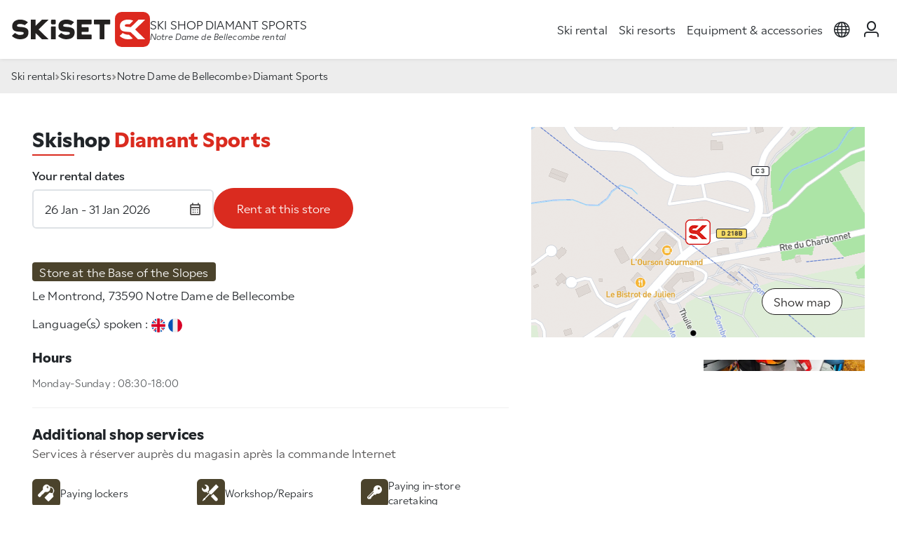

--- FILE ---
content_type: text/html; charset=UTF-8
request_url: https://www.skiset.us/ski-resort/notre-dame-de-bellecombe/store/catherine-quittet-ski
body_size: 10529
content:
<!DOCTYPE html>
<html lang="us">

<head>
	<meta charset="UTF-8">
	<title>Ski Rental Diamant Sports Notre Dame de Bellecombe - Rent Skis and Snowboards in Notre Dame de Bellecombe</title>
<meta name="Description" content="Ski rental Diamant Sports at Notre Dame de Bellecombe - SKISET - Skis and snowboards hire at Notre Dame de Bellecombe in ##pays##" />
<meta name="keywords" content="" />
<meta name="robots" content="index, follow" />
<meta name="google-site-verification" content="BibmyoPjjTtzeylI2c8wCkih49uOea-FRAj0d9PbvvY" />
<link rel="canonical" href="https://www.skiset.us/ski-resort/notre-dame-de-bellecombe/store/catherine-quittet-ski" />
<link rel="alternate" hreflang="fr" href="https://www.skiset.com/station-ski/notre-dame-de-bellecombe/magasins/catherine-quittet-ski" />
<link rel="alternate" hreflang="en" href="https://www.skiset.co.uk/ski-resort/notre-dame-de-bellecombe/shops/catherine-quittet-ski" />
<link rel="alternate" hreflang="es" href="https://www.skiset.es/estacion-de-esqui/notre-dame-de-bellecombe/tiendas/catherine-quittet-ski" />
<link rel="alternate" hreflang="de" href="https://www.skiset.de/skigebiet/notre-dame-de-bellecombe/geschaften/catherine-quittet-ski" />
<link rel="alternate" hreflang="it" href="https://www.skiset.it/stazione-sciistica/notre-dame-de-bellecombe/negozi/catherine-quittet-ski" />
<link rel="alternate" hreflang="da" href="https://www.skiset.dk/skisportssted/notre-dame-de-bellecombe/botigues/catherine-quittet-ski" />
<link rel="alternate" hreflang="nl" href="https://www.skiset.nl/skigebied/notre-dame-de-bellecombe/winkels/catherine-quittet-ski" />
<link rel="alternate" hreflang="en-US" href="https://www.skiset.us/ski-resort/notre-dame-de-bellecombe/store/catherine-quittet-ski" />
<link rel="alternate" hreflang="pt" href="https://www.skiset.com.br/estancia/notre-dame-de-bellecombe/loja/catherine-quittet-ski" />
<link rel="alternate" hreflang="pl" href="https://www.skiset.pl/stacja/notre-dame-de-bellecombe/wypozyczalnia/catherine-quittet-ski" />
<link rel="alternate" hreflang="x-default" href="https://www.skiset.com/station-ski/notre-dame-de-bellecombe/magasins/catherine-quittet-ski" />

<meta property="og:title" content="Ski Rental Diamant Sports Notre Dame de Bellecombe - Rent Skis and Snowboards in Notre Dame de Bellecombe" />
<meta property="og:type" content="siteweb" />
<meta property="og:image" content="https://static.skiset.com/skiset2/images/context/shop/landscape/format-1920x598/default1.jpg" />
<meta property="og:url" content="https://www.skiset.us/ski-resort/notre-dame-de-bellecombe/store/catherine-quittet-ski" />	<meta name="viewport" content="width=device-width, initial-scale=1.0">
	<meta http-equiv="Content-Type" content="text/html; charset=UTF-8">

	<link rel="apple-touch-icon" sizes="180x180" href="/apple-touch-icon.png">
	<link rel="icon" type="image/png" sizes="32x32" href="/favicon-32x32.png">
	<link rel="icon" type="image/png" sizes="16x16" href="/favicon-16x16.png">
	<link rel="manifest" href="/site.webmanifest">

	<link rel="preconnect" href="https://use.typekit.net" crossorigin>
	<link rel="preconnect" href="https://static.skiset.com">
	<link rel="dns-prefetch" href="https://static.skiset.com">
	<link rel="stylesheet" href="https://static.skiset.com/apps/skiset3/dist/static/css/shop.33fae349.css">
<link rel="prefetch" href="https://static.skiset.com/apps/skiset3/dist/static/js/async/60.b649cfcb.js">

<script type="application&#x2F;ld&#x2B;json" id="tmpl-book">
    {
    "@context": "http:\/\/schema.org",
    "@type": "LocalBusiness",
    "name": "Diamant Sports",
    "image": "https:\/\/static.skiset.com\/media-resize\/eyJhdXRvV2VicCI6dHJ1ZSwiYnVja2V0Ijoic2tpc2V0LW1lZGlhcyIsImtleSI6Im1lZGlhLWdhbGxlcnlcL3NraXNldFwvY29udGV4dFwvZGVmYXVsdC1zaG9wLmpwZyJ9",
    "telephone": "+33 1 41 12 97 97",
    "address": {
        "@type": "PostalAddress",
        "streetAddress": "Le Montrond",
        "postalCode": "73590",
        "addressLocality": "Notre Dame de Bellecombe"
    },
    "openingHoursSpecification": [
        {
            "@type": "openingHoursSpecification",
            "dayOfWeek": [
                "Monday",
                "Tuesday",
                "Wednesday",
                "Thursday",
                "Friday",
                "Saturday",
                "Sunday"
            ],
            "opens": "08:30",
            "closes": "18:00"
        }
    ]
}
</script>
	<link rel="stylesheet" href="https://use.typekit.net/vii4fau.css">
</head>

<body>

	<header id="header" class="sticky-top ">
	
	<nav class="navbar nav-header navbar-expand-lg" id="navbar" aria-label="Main navigation">
		<div class="container container-full-xxl">
			<div class="header-left">
				<button class="navbar-toggler" type="button" id="navbarMenuCollapse" aria-controls="navbarSideCollapse" aria-label="Toggle navigation">
				<svg width="38" height="38" viewBox="0 0 100 100">
					<path class="line line1" d="M 20,29.000046 H 80.000231 C 80.000231,29.000046 94.498839,28.817352 94.532987,66.711331 94.543142,77.980673 90.966081,81.670246 85.259173,81.668997 79.552261,81.667751 75.000211,74.999942 75.000211,74.999942 L 25.000021,25.000058" />
					<path class="line line2" d="M 20,50 H 80" />
					<path class="line line3" d="M 20,70.999954 H 80.000231 C 80.000231,70.999954 94.498839,71.182648 94.532987,33.288669 94.543142,22.019327 90.966081,18.329754 85.259173,18.331003 79.552261,18.332249 75.000211,25.000058 75.000211,25.000058 L 25.000021,74.999942" />
				</svg>
			</button>
				<a  class="nav-brand" href="&#x2F;" title="Ski&#x20;rental&#x20;Skiset">
	<span class="logo"></span>
	<span class="visually-hidden">Skiset</span>
</a>
				<div class="nav-baseline">
	<h1>Ski shop Diamant Sports</h1>
	<h2>Notre Dame de Bellecombe rental</h2>
</div>
			</div>
			<div class="header-right">
				<div class="offcanvas-collapse" id="navbarSideCollapse">
    <ul class="navbar-nav" id="magicMenu">
        <li class="nav-item">
                    <a  class="nav-link" href="&#x2F;">Ski rental</a>
                </li>
<li class="nav-item">
                    <a  class="nav-link" href="&#x2F;ski-and-snowboard-resorts-france">Ski resorts</a>
                </li>
<li class="nav-item">
                    <a  class="nav-link" href="&#x2F;equipment&#x2F;ski">Equipment & accessories</a>
                </li>
    </ul>
</div>
				<ul class="navbar-nav nav-icons">
    <li class="nav-item dropdown">
    <a href="#" class="nav-link dropdown-toggle" id="navbarLanguage" data-bs-toggle="dropdown" role="button" aria-haspopup="true" aria-expanded="false">
        <span class="visually-hidden">layout_menu_choose_lang</span>
        <span class="icon icon-language"></span>
    </a>
    <div class="dropdown-menu menu-language" aria-labelledby="dropdown-menu-language">
        <div class="content"><a href="https://www.skiset.com/" class=""><img  alt="fr" height="20" src="https&#x3A;&#x2F;&#x2F;static.skiset.com&#x2F;apps&#x2F;skiset3&#x2F;dist&#x2F;assets&#x2F;flags&#x2F;fr.3aaecbd2667398f9.svg" width="20" /> Français</a>
<a href="https://www.skiset.co.uk/" class=""><img  alt="en" height="20" src="https&#x3A;&#x2F;&#x2F;static.skiset.com&#x2F;apps&#x2F;skiset3&#x2F;dist&#x2F;assets&#x2F;flags&#x2F;en.c68466aa65a976c7.svg" width="20" /> English</a>
<a href="https://www.skiset.es/" class=""><img  alt="es" height="20" src="https&#x3A;&#x2F;&#x2F;static.skiset.com&#x2F;apps&#x2F;skiset3&#x2F;dist&#x2F;assets&#x2F;flags&#x2F;es.a27abb0f9d4c3410.svg" width="20" /> Espagnol</a>
<a href="https://www.skiset.de/" class=""><img  alt="de" height="20" src="https&#x3A;&#x2F;&#x2F;static.skiset.com&#x2F;apps&#x2F;skiset3&#x2F;dist&#x2F;assets&#x2F;flags&#x2F;de.13cd0aeb3133e285.svg" width="20" /> Deutsch</a>
<a href="https://www.skiset.it/" class=""><img  alt="it" height="20" src="https&#x3A;&#x2F;&#x2F;static.skiset.com&#x2F;apps&#x2F;skiset3&#x2F;dist&#x2F;assets&#x2F;flags&#x2F;it.bcffadb44a9ab8c5.svg" width="20" /> Italiano</a>
<a href="https://www.skiset.dk/" class=""><img  alt="dk" height="20" src="https&#x3A;&#x2F;&#x2F;static.skiset.com&#x2F;apps&#x2F;skiset3&#x2F;dist&#x2F;assets&#x2F;flags&#x2F;dk.9017038dd7498075.svg" width="20" /> Dansk</a>
<a href="https://www.skiset.nl/" class=""><img  alt="nl" height="20" src="https&#x3A;&#x2F;&#x2F;static.skiset.com&#x2F;apps&#x2F;skiset3&#x2F;dist&#x2F;assets&#x2F;flags&#x2F;nl.a8364f2634b605a2.svg" width="20" /> Nederlands</a>
<a href="https://www.skiset.us/" class="active"><img  alt="us" height="20" src="https&#x3A;&#x2F;&#x2F;static.skiset.com&#x2F;apps&#x2F;skiset3&#x2F;dist&#x2F;assets&#x2F;flags&#x2F;us.ad09933e93d887a4.svg" width="20" /> American</a>
<a href="https://www.skiset.com.br/" class=""><img  alt="pt" height="20" src="https&#x3A;&#x2F;&#x2F;static.skiset.com&#x2F;apps&#x2F;skiset3&#x2F;dist&#x2F;assets&#x2F;flags&#x2F;pt.5e49aad9d3953ea9.svg" width="20" /> Portugues</a>
<a href="https://www.skiset.pl/" class=""><img  alt="pl" height="20" src="https&#x3A;&#x2F;&#x2F;static.skiset.com&#x2F;apps&#x2F;skiset3&#x2F;dist&#x2F;assets&#x2F;flags&#x2F;pl.c3986cb5d45e1661.svg" width="20" /> Polish</a></div>
    </div>
</li>
    <li class="nav-item" id="navIdent">
    <a href="/my-account/login" class="nav-link ident-lnk" data-ident='login'>
        <span class="icon icon-user"></span>
        <span class="visually-hidden">My account</span>
    </a>
</li>
    <li id="navBasket"  class="d-none&#x20;nav-item">
    <a class="nav-link" id="lnkBasket" href="#">
        <span class="icon icon-basket position-relative">
            <span class="cart-qt " id="menucartnb">0</span>
        </span>
        <span class="visually-hidden">layout_cart</span>
    </a>
</li>
</ul>
			</div>
		</div>
	</nav>
	<div id="canvaBasketContainer"></div>
</header>
	<!--=== Main ===-->
	<main id="main">
		<div class="breadcrumb">
	<div class="container container-full-xxl">
		<ul class="breadcrumb">
<li><a href="/">Ski rental</a></li><li><a href="/ski-and-snowboard-resorts-france">Ski resorts</a></li><li><a href="/ski-resort/notre-dame-de-bellecombe">Notre Dame de Bellecombe</a></li><li>Diamant Sports</li></ul>
	</div>
</div>
<div class="container container-full-xl py-sm-4 py-lg-5">
    <div class="row row-cols-1 row-cols-lg-2 mb-5">
        <div class="col col-12 col-lg-7 order-2 order-sm-1">
                <h1 class="heading d-xl-none mb-4">Skishop <span>Diamant Sports</span></h1>
    <div class="h2 heading d-none d-xl-block  mb-4">Skishop <span>Diamant Sports</span></div><div class="motor shop mb-5" id="motor">

	<div class="form-group">
		<label for="motor_date">
			Your rental dates		</label>
		<div class="i-group i-right">
			<input type="text" class="form-control" readonly="true" autocomplete="off" id="motor_date" placeholder="Rental&#x20;dates">
			<span class="icon icon-calendar"></span>
		</div>
		<div class="motor-drop drop-date drop-top" data-checkdirection="true" id="drop_date" data-drop="date">
	<div class="drop-header">
		<span class="title">Choose your rental dates</span>
		<button type="button" class="btn-close close-drop btn-close-white" aria-label="Close"></button>
	</div>
	<div class="drop-body">
		<div id="easepick" class="easepick"></div>
		<div class="drop-info" id="easepick_info">
			motor_select_first_day		</div>
	</div>
	<div class="drop-action">
		<button type="button" class="btn btn-primary" disabled id="btn_date">Select period</button>
	</div>
</div>	</div>

	<div class="form-cta">
		<button type="button" class="btn btn-primary" id="btn_motor" disabled>
			Rent at this store		</button>
	</div>
</div>
<form id="motorForm" method="post">
<input type="hidden" name="resort_id" id="motor_resort_id" value="92"><input type="hidden" name="shop_id" id="motor_shop_id" value="2972"><input type="hidden" name="first_day" id="motor_first_day" value="2026-01-25"><input type="hidden" name="duration" id="motor_duration" value="6"></form>
            <span class="badge text-bg-satin-brown mb-2">
                Store at the Base of the Slopes            </span>

            <address>
            Le Montrond, 73590 Notre Dame de Bellecombe            </address>

            <div class="mb-4">
    Language(s) spoken :
    <span class="context-shop-languages"><img  alt="English&#x20;en" height="20" src="https&#x3A;&#x2F;&#x2F;static.skiset.com&#x2F;apps&#x2F;skiset3&#x2F;dist&#x2F;assets&#x2F;flags&#x2F;en.c68466aa65a976c7.svg" width="20" /> <img  alt="Fran&#xE7;ais&#x20;fr" height="20" src="https&#x3A;&#x2F;&#x2F;static.skiset.com&#x2F;apps&#x2F;skiset3&#x2F;dist&#x2F;assets&#x2F;flags&#x2F;fr.3aaecbd2667398f9.svg" width="20" /></span>
</div><div class="h5 mb-3">Hours</div>
<div class="mb-4"><div class="text-muted small">Monday-Sunday : 08:30-18:00</div></div><hr />
<div class="h4 mb-1">Additional shop services</div>
<p class="text-secondary mb-4">Services à réserver auprès du magasin après la commande Internet</p>
<div class="shop-services mb-4">
		<a tabindex="0" role="button" class="shop-service" data-bs-trigger="hover" data-bs-toggle="popover" data-bs-placement="top" data-bs-content="This&#x20;shop&#x20;offers&#x20;individual&#x20;lockers&#x20;where&#x20;you&#x20;can&#x20;leave&#x20;your&#x20;equipment&#x20;for&#x20;free">
					<span class="icon iconsv-lockers"></span>
					<span class="leg">Paying lockers</span>
				</a>
	<a tabindex="0" role="button" class="shop-service" data-bs-trigger="hover" data-bs-toggle="popover" data-bs-placement="top" data-bs-content="This&#x20;shop&#x20;has&#x20;a&#x20;workshop&#x20;for&#x20;maintaining&#x20;and&#x20;repairing&#x20;your&#x20;equipment">
					<span class="icon iconsv-repair"></span>
					<span class="leg">Workshop/Repairs</span>
				</a>
	<a tabindex="0" role="button" class="shop-service" data-bs-trigger="hover" data-bs-toggle="popover" data-bs-placement="top" data-bs-content="This&#x20;shop&#x20;has&#x20;a&#x20;paying&#x20;caretaking&#x20;space&#x3A;&#x20;you&#x20;will&#x20;be&#x20;able&#x20;to&#x20;drop&#x20;off&#x20;your&#x20;equipment&#x20;there&#x20;after&#x20;leaving&#x20;the&#x20;slopes&#x20;and&#x20;pick&#x20;it&#x20;up&#x20;the&#x20;next&#x20;day">
					<span class="icon iconsv-safekeeping"></span>
					<span class="leg">Paying in-store caretaking</span>
				</a>
</div>            <hr />
            <div class="h5 mb-3 d-flex gap-2 align-items-center">
	Rush hours
</div>
<figure class="shop-peaks" id="shopPeaks">
	<div class="peaks">
		<div class="peak-label"></div>
<div class="peak-header">
	<span>Morning</span><span>Noon</span><span>Afternoon</span><span>Evening</span>
</div>
		<div class="peak-label">Monday</div>
<div class="peak-day"><div class="peak low"></div><div class="peak low"></div><div class="peak low"></div><div class="peak low"></div></div><div class="peak-label">Tuesday</div>
<div class="peak-day"><div class="peak low"></div><div class="peak low"></div><div class="peak low"></div><div class="peak low"></div></div><div class="peak-label">Wednesday</div>
<div class="peak-day"><div class="peak low"></div><div class="peak low"></div><div class="peak low"></div><div class="peak low"></div></div><div class="peak-label">Thursday</div>
<div class="peak-day"><div class="peak low"></div><div class="peak low"></div><div class="peak low"></div><div class="peak low"></div></div><div class="peak-label">Friday</div>
<div class="peak-day"><div class="peak low"></div><div class="peak low"></div><div class="peak medium"></div><div class="peak medium"></div></div><div class="peak-label">Saturday</div>
<div class="peak-day"><div class="peak low"></div><div class="peak medium"></div><div class="peak medium"></div><div class="peak hight"></div></div><div class="peak-label">Sunday</div>
<div class="peak-day"><div class="peak medium"></div><div class="peak medium"></div><div class="peak low"></div><div class="peak low"></div></div>
	</div>
	<figcaption class="captions"><div>
	<span class="caption low"></span> Off-hours
</div><div>
	<span class="caption medium"></span> Averagely crowded
</div><div>
	<span class="caption hight"></span> Rush-hours
</div></figcaption>
</figure>
            <hr />
            <div class="context-description mb-3">
                <p>For your ski rental at Notre Dame de Bellecombe trust the professionals: Diamant Sports. Diamant Sports is part of the Skiset network, Number 1 in ski rental in Europe and North America. Diamant Sports owned by ski and snowboard specialists is the place to rent latest ski equipment. From beginner to expert, you will find the right ski material to ride Notre Dame de Bellecombe endless slopes. Book your skis online now at Diamant Sports and save up to 50% on your ski rental in Notre Dame de Bellecombe.</p>
<p>Notre Dame de Bellecombe is a premiere resort destination that features attractions for all visitors and is surrounded by some of the world's most beautiful landscape. Notre Dame de Bellecombe is known for great mountain terrain, offering a variety to beginner and expert skiers and snowboarders alike. Not only is there plenty of terrain for snowsport enthusiasts to showcase their talents or advance their skills, but there is an abundance of snow that blankets the mountains each year. Once the sun goes down at Notre Dame de Bellecombe, enjoy dining at one of several restaurants, dancing at the popular clubs or just relaxing while spending time with friends and family. Whether enjoying the surrounding beauty or taking to the many activities, there is always a reason to visit Notre Dame de Bellecombe.</p>            </div>
            <div class="mb-3">
                Rent ski material in <a href="/ski-resort/notre-dame-de-bellecombe/store/catherine-quittet-ski" title="Diamant&#x20;Sports&#x20;shop">Diamant Sports shop</a> 
allows you to benefit from equipment at the best rates, so don't wait any longer!            </div>
            <div class="mb-3">
                Find out all useful info : <a href="/ski-resort/notre-dame-de-bellecombe" title="Ski&#x20;hire&#x20;Notre&#x20;Dame&#x20;de&#x20;Bellecombe">Ski hire Notre Dame de Bellecombe</a>            </div>
        </div>
        <div class="col col-12 col-lg-5 order-1 order-sm-2 shop-col-medias">
            <div class="shop-static-map mb-3">
	<div id="mbshop" class="map lazy" data-bg="/assetimg/mapstatic/eyJsbmciOjYuNTQ5NTM3LCJsYXQiOjQ1LjgwMzc5MywidHJhZGVtYXJrIjoic2tpc2V0Iiwiem9vbSI6MTYsIndpZHRoIjo5ODAsImhlaWdodCI6MzAwfQ==">
		<button class="btn btn btn-outline" id="btnMap">Show map</button>
	</div>
</div><div class="shop-gallery mb-3">
    <div class="shop-gallery-grid">
        <div class="sg1 lazy" data-bg="https://static.skiset.com/media-resize/eyJhdXRvV2VicCI6dHJ1ZSwiYnVja2V0Ijoic2tpc2V0LW1lZGlhcyIsImtleSI6Im1lZGlhLWdhbGxlcnlcL3NraXNldFwvY29udGV4dFwvZ2FsbGVyeS1zaG9wLTEuanBnIiwiZWRpdHMiOnsicmVzaXplIjp7IndpZHRoIjo3MjgsImhlaWdodCI6NDEwfX19"></div>
        <div class="sg2 lazy" data-bg="https://static.skiset.com/media-resize/eyJhdXRvV2VicCI6dHJ1ZSwiYnVja2V0Ijoic2tpc2V0LW1lZGlhcyIsImtleSI6Im1lZGlhLWdhbGxlcnlcL3NraXNldFwvY29udGV4dFwvZ2FsbGVyeS1zaG9wLTIuanBnIiwiZWRpdHMiOnsicmVzaXplIjp7IndpZHRoIjo1NzYsImhlaWdodCI6MzIzfX19"></div>
        <div class="sg3 lazy" data-bg="https://static.skiset.com/media-resize/eyJhdXRvV2VicCI6dHJ1ZSwiYnVja2V0Ijoic2tpc2V0LW1lZGlhcyIsImtleSI6Im1lZGlhLWdhbGxlcnlcL3NraXNldFwvY29udGV4dFwvZ2FsbGVyeS1zaG9wLTMuanBnIiwiZWRpdHMiOnsicmVzaXplIjp7IndpZHRoIjo1NzYsImhlaWdodCI6MzIzfX19"></div>
        <div class="sg4 lazy" data-bg="https://static.skiset.com/media-resize/eyJhdXRvV2VicCI6dHJ1ZSwiYnVja2V0Ijoic2tpc2V0LW1lZGlhcyIsImtleSI6Im1lZGlhLWdhbGxlcnlcL3NraXNldFwvY29udGV4dFwvZ2FsbGVyeS1zaG9wLTQuanBnIiwiZWRpdHMiOnsicmVzaXplIjp7IndpZHRoIjo1NzYsImhlaWdodCI6Njc0fX19"></div>
    </div>
    <div class="shop-gallery-slider splide" aria-label="Photos du magasin">
        <div class="splide__track">
            <ul class="splide__list"></ul>
        </div>
    </div>
</div>
            <div class="shop-media">
                            </div>
        </div>
    </div>

    </div>

<div class="bd-banners d-flex  flex-column align-items-center">
    <div class="h1 text-center mb-4">Our exceptional partners</div>
    <p class="mb-5 text-center">Premium gear, exclusive visuals, an enriched seasonal experience.</p>
    <div class="container-banners">
    <div class="banner-items " id="ban-home1"><div class="banner-item " >
											<div class="banner-item-content"><img src="[data-uri]" class="lazy img-fluid" data-src="https://static.skiset.com/media-resize/eyJhdXRvV2VicCI6dHJ1ZSwiYnVja2V0Ijoic2tpc2V0LW1lZGlhcyIsImtleSI6Im1lZGlhLWdhbGxlcnlcL3NraXNldFwvYmFubmVyXC9iaWdcL2Jhbm5lci02OTY4ZmY1ZmI0MmUyLmpwZyJ9" alt="Rossignol2026" width="360" height="400" /></div>
										</div></div><div class="banner-items " id="ban-home2"><div class="banner-item " >
											<div class="banner-item-content"><img src="[data-uri]" class="lazy img-fluid" data-src="https://static.skiset.com/media-resize/eyJhdXRvV2VicCI6dHJ1ZSwiYnVja2V0Ijoic2tpc2V0LW1lZGlhcyIsImtleSI6Im1lZGlhLWdhbGxlcnlcL3NraXNldFwvYmFubmVyXC9iaWdcL2Jhbm5lci02OGYyMDU3MGFmZjZjLmpwZyJ9" alt="Scan3D_UK" width="360" height="400" /></div>
										</div><div class="banner-item  d-none" >
											<div class="banner-item-content"><img src="[data-uri]" class="lazy img-fluid" data-src="https://static.skiset.com/media-resize/eyJhdXRvV2VicCI6dHJ1ZSwiYnVja2V0Ijoic2tpc2V0LW1lZGlhcyIsImtleSI6Im1lZGlhLWdhbGxlcnlcL3NraXNldFwvYmFubmVyXC9iaWdcL2Jhbm5lci02OGYyMDViN2FkOTlmLmpwZyJ9" alt="HF_UK" width="360" height="400" /></div>
										</div></div><div class="banner-items " id="ban-home3"><div class="banner-item " >
											<div class="banner-item-content"><img src="[data-uri]" class="lazy img-fluid" data-src="https://static.skiset.com/media-resize/eyJhdXRvV2VicCI6dHJ1ZSwiYnVja2V0Ijoic2tpc2V0LW1lZGlhcyIsImtleSI6Im1lZGlhLWdhbGxlcnlcL3NraXNldFwvYmFubmVyXC9zbWFsbFwvYmFubmVyLTY4ZjEwZDFlYjM4YTYuanBnIn0=" alt="Atomic&#x20;UK&#x20;26" width="360" height="184" /></div>
										</div></div><div class="banner-items " id="ban-home4"><div class="banner-item " >
											<div class="banner-item-content"><img src="[data-uri]" class="lazy img-fluid" data-src="https://static.skiset.com/media-resize/eyJhdXRvV2VicCI6dHJ1ZSwiYnVja2V0Ijoic2tpc2V0LW1lZGlhcyIsImtleSI6Im1lZGlhLWdhbGxlcnlcL3NraXNldFwvYmFubmVyXC9zbWFsbFwvYmFubmVyLTY5NjkwMWZkNTkxMjQuanBnIn0=" alt="Nordica2026" width="360" height="184" /></div>
										</div></div>    </div>
</div>

<div class="container container-full-xl py-4 py-lg-5">
    <div class="d-none d-sm-block mb-5">
    <div class="h1 text-center mb-5">For 30 years, <span class="text-primary">SKiSET</span> has been at the service of skiers!</div>
    <p>
        At SKiSET, you are welcomed by professionals and ski rental specialists.
    </p>
    <p>
        Whether experienced skiers or resort instructors, our experts will guide you based on your goals, your level,
        and the conditions of the day.
        Trust professionals for your ski or snowboard rental and hit the slopes with confidence.
    </p>
    <p>
        If you enjoyed your ski rental at <b>Diamant Sports</b>,
        don't hesitate to discover the other top resorts listed below:
    </p>
</div><div class="my-5"><b>Beaufortain</b> : <a  class="text-body" href="&#x2F;ski-resort&#x2F;areches" title="Ski&#x20;rental&#x20;Ar&#xEA;ches&#x20;Beaufort">Ski rental Arêches Beaufort</a>, <a  class="text-body" href="&#x2F;ski-resort&#x2F;crest-voland" title="Ski&#x20;rental&#x20;Crest&#x20;Voland">Ski rental Crest Voland</a>, <a  class="text-body" href="&#x2F;ski-resort&#x2F;hauteluce" title="Ski&#x20;rental&#x20;Hauteluce">Ski rental Hauteluce</a>, <a  class="text-body" href="&#x2F;ski-resort&#x2F;les-saisies" title="Ski&#x20;rental&#x20;Les&#x20;Saisies">Ski rental Les Saisies</a>. <br /><b>See you on the slopes !</b></div></div>

	</main>
	<!--=== End Main ===-->

	<!--=== Footer ===-->
	<footer>
		<!--=== Footer Global ===-->
		<div class="footer-global py-4">
    <div class="container">
        <div class='d-flex justify-content-center mb-4'>
        <svg xmlns="http://www.w3.org/2000/svg" viewBox="0 0 702 178" width="180" height="46">
<path fill="#FFF" d="M354.61,103.76c0-1.41,1.1-2.53,2.51-2.53h30.27c1.4,0,2.51-1.11,2.51-2.53v-18.39c0-1.41-1.1-2.53-2.51-2.53h-30.47c-1.3,0-2.31-1.01-2.31-2.32v-10.01c0-1.41,1.1-2.53,2.51-2.53h45.4c1.4,0,2.51-1.11,2.51-2.53v-19c0-1.41-1.1-2.53-2.51-2.53h-69.06c-1.4,0-2.51,1.11-2.51,2.53v95.1c0,1.41,1.1,2.53,2.51,2.53h69.06c1.4,0,2.51-1.11,2.51-2.53v-19.3c0-1.41-1.1-2.53-2.51-2.53h-45.5c-1.3,0-2.31-1.01-2.31-2.32v-8.49l-.1-.1Z"/>
<path fill="#FFF" d="M419.56,38.87c-1.4,0-2.51,1.11-2.51,2.53v19.2c0,1.41,1.1,2.53,2.51,2.53h24.05c1.4,0,2.51,1.11,2.51,2.53v70.85c0,1.41,1.1,2.53,2.51,2.53h19.04c1.4,0,2.51-1.11,2.51-2.53v-70.85c0-1.41,1.1-2.53,2.51-2.53h24.36c1.4,0,2.51-1.11,2.51-2.53v-19.2c0-1.41-1.1-2.53-2.51-2.53h-77.48,0Z"/>
<path fill="#FFF" d="M219.6,73.44h-17.54c-1.8,0-3.21,1.62-3.21,3.64v61.95h24.05v-61.95c0-2.02-1.5-3.64-3.21-3.64"/>
<path fill="#FFF" d="M217.3,38.87h-12.83c-3.11,0-5.61,2.53-5.61,5.56v13.04c0,3.13,2.51,5.56,5.61,5.56h12.83c3.11,0,5.61-2.53,5.61-5.56v-13.04c0-3.13-2.51-5.56-5.61-5.56"/>
<path fill="#FFF" d="M300.99,67.37l15.03-14.65c-4.51-4.04-17.54-13.85-38.89-13.95-25.86,0-40.59,14.05-40.59,33.45s9.32,25.67,27.76,27.59l18.74,1.62c11.43,1.31,11.43,3.34,11.43,6.27s0,8.69-17.74,8.69-5.41-.3-7.82-.81c-8.42-1.52-14.73-6.37-18.44-9.1l-15.64,15.26c3.31,3.54,17.14,16.68,41.49,17.08,35.08,0,42.5-19.61,42.5-33.76s-3.51-17.48-10.62-22.23h0l-.4-.3c-4.41-2.73-10.12-4.55-17.24-5.36l-19.14-1.62c-9.82-1.21-10.52-3.23-10.52-5.86s0-8.59,16.24-8.59,3.71.1,5.31.4h0s8.72,1.01,18.64,5.66"/>
<path fill="#FFF" d="M66.05,67.37l15.03-14.65c-4.51-4.04-17.54-13.85-38.89-13.95C16.34,38.77,1.6,52.82,1.6,72.22s9.32,25.67,27.76,27.59l18.74,1.62c11.43,1.31,11.43,3.34,11.43,6.27s0,8.69-17.74,8.69-5.41-.3-7.82-.81c-8.42-1.52-14.73-6.37-18.44-9.1L0,121.85c3.31,3.54,17.14,16.68,41.49,17.08,35.08,0,42.5-19.61,42.5-33.76s-3.51-17.48-10.62-22.23h0l-.4-.3c-4.41-2.73-10.12-4.55-17.24-5.36l-19.14-1.62c-9.82-1.21-10.52-3.23-10.52-5.86s0-8.59,16.24-8.59,3.71.1,5.31.4h0s8.72,1.01,18.64,5.66"/>
<polygon fill="#FFF" points="153.05 38.87 119.97 71.01 119.97 38.87 96.02 38.87 96.02 139.03 106.44 139.03 119.97 139.03 119.97 106.69 153.15 139.03 186.83 139.03 135.41 89 186.83 38.87 153.05 38.87"/>
<rect fill="#dc291f" x="524" width="178" height="178" rx="33.5" ry="33.5"/>
<path fill="#fff" d="M548,121.8c4.11,4.24,18.14,16.68,42.3,17.08,10.32,0,18.34-1.52,24.46-4.14l-19.85-19.2c-1.3,0-2.71.1-4.21.1-3.01,0-5.61-.3-8.02-.81-8.92-1.62-15.54-5.36-19.34-8.09l-15.33,14.96v.1ZM626.58,89.05l51.42-50.13h-33.88l-38.29,37.39h0l-.9.81h-.2l-19.75-1.72c-10.02-1.21-10.82-3.34-10.82-5.96s0-7.38,16.74-7.38,3.81.2,5.41.4l2,.3,18.74-18.29c-6.62-3.03-15.23-5.46-26.16-5.56-26.56.1-41.8,13.04-41.8,32.95s9.62,26.38,28.57,28.3l19.34,1.72c3.51.4,5.91.91,7.62,1.41l36.88,35.78h36.48s-51.42-50.03-51.42-50.03Z"/>
</svg>        </div>

        <div class='d-flex flex-wrap gap-4 mb-4'>

            <div class="flex-fill">
                <span class="fw-bold">About</span>
                <ul class="list-unstyled my-2">
                    <li><a href="/ski-and-snowboard-resorts-france">Ski resorts</a></li>
                    <li><a href="/contact">Contact</a></li>
                                        <li><a href="/sitemap">Sitemap</a></li>
                </ul>
            </div>
            <div class="flex-fill">
                <span class="fw-bold">Terms & Conditions</span>
                <ul class="list-unstyled my-2">
                    <li><a href="/info/legal-notice">Legal information</a></li>
                    <li><a href="/info/general-sales-conditions">Terms & conditions</a></li>
                    <li><a href="/info/privacy-policy">Privacy Policy</a></li>
                    <li><a href="/info/cookies">cookies</a></li>
                </ul>
            </div>
            <div class="flex-fill">
                <div class="footer-call p-4">
    <ul class="list-unstyled">
        <li class="call-title">Information & Bookings</li>
        <li class="call-number">+33 1 41 12 97 97</li>
        <li class="call-info">Monday to Friday: 9:00 AM-12:30 PM | 2:00 PM-6:00 PM</li>
    </ul>
</div>            </div>
        </div>

        <div class="d-flex justify-content-between flex-wrap align-items-center gap-2">
            <div class="very-small">2026 - 2027 &copy; <a href="/">SKiSET</a></div>
            <div class="socials">
                <ul class="list-inline"><li class="list-inline-item">
	<a rel="publisher, nofollow, noopener, noreferrer" href="https://www.facebook.com/skiset.france" target="_blank" title="facebook">
		<span class="icon icon-facebook"></span>
		<span class="visually-hidden">Facebook</span>
	</a>
</li>
<li class="list-inline-item">
	<a rel="publisher, nofollow, noopener, noreferrer" href="https://www.instagram.com/skiset/" target="_blank" title="instagram">
		<span class="icon icon-instagram"></span>
		<span class="visually-hidden">Instagram</span>
	</a>
</li></ul>            </div>
        </div>
    </div>
</div>
		<!--=== End Footer Global ===-->

		<!--=== Footer Payment ===-->
		<div class="footer-payment" >
			<span>Secure payment</span>
			<img  alt="mastercard" height="24" src="https&#x3A;&#x2F;&#x2F;static.skiset.com&#x2F;apps&#x2F;skiset3&#x2F;dist&#x2F;assets&#x2F;payments&#x2F;svg&#x2F;mastercard.ba1dfef33d9eb7c2.svg" width="38" /><img  alt="maestro" height="24" src="https&#x3A;&#x2F;&#x2F;static.skiset.com&#x2F;apps&#x2F;skiset3&#x2F;dist&#x2F;assets&#x2F;payments&#x2F;svg&#x2F;maestro.46da88a7afa27bd8.svg" width="38" /><img  alt="visa" height="24" src="https&#x3A;&#x2F;&#x2F;static.skiset.com&#x2F;apps&#x2F;skiset3&#x2F;dist&#x2F;assets&#x2F;payments&#x2F;svg&#x2F;visa.8727a48915c5d3a9.svg" width="75" /><img  alt="amex" height="24" src="https&#x3A;&#x2F;&#x2F;static.skiset.com&#x2F;apps&#x2F;skiset3&#x2F;dist&#x2F;assets&#x2F;payments&#x2F;svg&#x2F;amex.be1186375285ff36.svg" width="25" /><img  alt="ideal" height="24" src="https&#x3A;&#x2F;&#x2F;static.skiset.com&#x2F;apps&#x2F;skiset3&#x2F;dist&#x2F;assets&#x2F;payments&#x2F;svg&#x2F;ideal.c3fdc72a87f8a737.svg" width="27" /><img  alt="paypal" height="24" src="https&#x3A;&#x2F;&#x2F;static.skiset.com&#x2F;apps&#x2F;skiset3&#x2F;dist&#x2F;assets&#x2F;payments&#x2F;svg&#x2F;paypal.bd055066eb5cac87.svg" width="99" />		</div>
		<!--=== End Footer Payment ===-->
	</footer>
	<!--=== End Footer ===-->

	<div class="toast-container position-fixed bottom-0 end-0 p-3" id="contLiveToast"></div>

	<div class="loading-page" id="pageLoading">
		<div class="spinner-border text-primary" role="status">
			<span class="visually-hidden">Loading...</span>
		</div>
	</div>

	<div class="modal-wrapper" id="modals">
		<!--=== Modals ===-->
				<!--=== End Modals ===-->
	</div>

	<script>window.appConfig={"shop":{"map":{"id":2972,"name":"Diamant Sports","trademark":"skiset","address":"Le Montrond, 73590 Notre Dame de Bellecombe","shopUrl":"catherine-quittet-ski","resortUrl":"notre-dame-de-bellecombe","lat":45.803793,"lng":6.549537}},"motor":{"motorConf":{"is_open":true,"duration":6,"durations":[1,2,3,4,5,6,7,8,9,10,11,12,13,14],"min_duration":1,"max_duration":14,"booking_date":"2026-01-24","open_date":"2026-01-26","close_date":"2026-05-07","first_day":"2026-01-26","last_day":"2026-01-31","days":[],"close_dates":[],"unavailable_dates":["2026-05-07"]}},"global":{"modeDev":false,"modeProd":true,"staticUrl":"https:\/\/static.skiset.com\/apps\/skiset3\/","mediaUrl":"https:\/\/static.skiset.com\/","season":{"id":25,"name":"Saison 25","start_date":"2025-10-03","end_date":"2026-05-07","invoice_start_date":"2025-08-01","invoice_end_date":"2026-07-31","is_closed":false,"is_active":true,"previous_season_id":24,"product_season_id":25,"status":"ready"},"language":{"lang":"us","code":"US","name":"American","locale":"en_US","tld_id":9,"tld":"us"},"page":{"id":653,"add_params":[],"special":"shop","name":"Home page Shop","controller":"context","action":"shop","route":"home\/resort\/shop","canonical":"https:\/\/www.skiset.##tld##\/{{route_resort}}\/##resort##\/{{route_shop}}\/##shop##"},"mapbox":{"mapbox-css":"https:\/\/api.mapbox.com\/mapbox-gl-js\/v3.15.0\/mapbox-gl.css","mapbox-js":"https:\/\/api.mapbox.com\/mapbox-gl-js\/v3.15.0\/mapbox-gl.js","search-js":"https:\/\/api.mapbox.com\/search-js\/v1.5.0\/web.js"},"easepickCss":"https:\/\/static.skiset.com\/apps\/skiset3\/dist\/static\/css\/standalone\/easepick\/style.344575ff.css"}}</script>
<script src="https://static.skiset.com/apps/skiset3/dist/static/js/shop.c042f9dc.js"></script>
<!-- Start Didomi script -->
<script type="text/javascript">window.gdprAppliesGlobally=true;(function(){function n(e){if(!window.frames[e]){if(document.body&&document.body.firstChild){var t=document.body;var r=document.createElement("iframe");r.style.display="none";r.name=e;r.title=e;t.insertBefore(r,t.firstChild)}else{setTimeout(function(){n(e)},5)}}}function e(r,i,o,c,s){function e(e,t,r,n){if(typeof r!=="function"){return}if(!window[i]){window[i]=[]}var a=false;if(s){a=s(e,n,r)}if(!a){window[i].push({command:e,version:t,callback:r,parameter:n})}}e.stub=true;e.stubVersion=2;function t(n){if(!window[r]||window[r].stub!==true){return}if(!n.data){return}var a=typeof n.data==="string";var e;try{e=a?JSON.parse(n.data):n.data}catch(t){return}if(e[o]){var i=e[o];window[r](i.command,i.version,function(e,t){var r={};r[c]={returnValue:e,success:t,callId:i.callId};n.source.postMessage(a?JSON.stringify(r):r,"*")},i.parameter)}}if(typeof window[r]!=="function"){window[r]=e;if(window.addEventListener){window.addEventListener("message",t,false)}else{window.attachEvent("onmessage",t)}}}e("__tcfapi","__tcfapiBuffer","__tcfapiCall","__tcfapiReturn");n("__tcfapiLocator");(function(e){var t=document.createElement("link");t.rel="preconnect";t.as="script";var r=document.createElement("link");r.rel="dns-prefetch";r.as="script";var n=document.createElement("link");n.rel="preload";n.as="script";var a=document.createElement("script");a.id="spcloader";a.type="text/javascript";a["async"]=true;a.charset="utf-8";var i="https://sdk.privacy-center.org/"+e+"/loader.js?target="+document.location.hostname;t.href="https://sdk.privacy-center.org/";r.href="https://sdk.privacy-center.org/";n.href=i;a.src=i;var o=document.getElementsByTagName("script")[0];o.parentNode.insertBefore(t,o);o.parentNode.insertBefore(r,o);o.parentNode.insertBefore(n,o);o.parentNode.insertBefore(a,o)})("c66c3430-46de-46a5-bd52-2292871b80ee")})();</script>
<!-- End of Didomi script -->

<!-- Tag Eulerian - simpletag - START -->
<script type="text/javascript">
	(function(e,a){var i=e.length,y=5381,k="script",s=window,v=document,o=v.createElement(k);for(;i;){i-=1;y=(y*33)^e.charCodeAt(i)}y="_EA_"+(y>>>=0);(function(e,a,s,y){s[a]=s[a]||function(){(s[y]=s[y]||[]).push(arguments);s[y].eah=e;};}(e,a,s,y));i=new Date/1E7|0;o.ea=y;y=i%26;o.async=1;o.src="//"+e+"/"+String.fromCharCode(97+y,122-y,65+y)+(i%1E3)+".js?2";s=v.getElementsByTagName(k)[0];s.parentNode.insertBefore(o,s);})("skst.skiset.com","EA_push");
	var EA_datalayer = ['pagegroup', 'us|home_page_shop', 'path', 'us|context_shop|home_page_shop|catherine_quittet_ski'];
	EA_push(EA_datalayer);
</script>
<!-- Tag Eulerian - simpletag - END -->

</body>

</html>

--- FILE ---
content_type: text/css
request_url: https://static.skiset.com/apps/skiset3/dist/static/css/standalone/easepick/style.344575ff.css
body_size: 1888
content:
:host{--color-bg-default:#fff;--color-bg-secondary:#f9f9f9;--color-fg-default:#232120;--color-fg-primary:#da2b1f;--color-fg-secondary:#748194;--color-fg-selected:#fff;--color-fg-muted:#9e9e9e;--color-fg-accent:#e63757;--color-btn-primary-bg:#fff;--color-btn-primary-fg:#6b82ff;--color-btn-primary-border:#6b82ff;--color-btn-primary-hover-bg:#6b82ff;--color-btn-primary-hover-fg:#fff;--color-btn-primary-hover-border:#6b82ff;--color-btn-primary-disabled-bg:#a2b0ff;--color-btn-primary-disabled-fg:#fff;--color-btn-primary-disabled-border:#a2b0ff;--color-btn-secondary-bg:#fff;--color-btn-secondary-fg:#748194;--color-btn-secondary-border:#748194;--color-btn-secondary-hover-bg:#748194;--color-btn-secondary-hover-fg:#fff;--color-btn-secondary-hover-border:#748194;--color-btn-secondary-disabled-bg:#b5bbc4;--color-btn-secondary-disabled-fg:#fff;--color-btn-secondary-disabled-border:#b5bbc4;--color-border-default:#ddd;--color-border-locked:#f9f9f9;--day-width:42px;--day-height:37px;--border-radius:2px;--primary-color:#6b82ff;--secondary-color:#748194;--white-color:#fff;--black-color:#333;--lightgray-color:#f9f9f9;--gray-color:#9e9e9e;--red-color:#e63757}*{box-sizing:border-box}.container{transform-origin:0 0;cursor:default;height:0;color:var(--color-fg-default);pointer-events:all;border-radius:4px;font-family:-apple-system,BlinkMacSystemFont,Segoe UI,Roboto,Helvetica Neue,Arial,sans-serif;font-size:.875em;font-weight:400;transition:transform .3s ease-out;display:inline-block;position:absolute;overflow:hidden;transform:scale(0)}.container.calc{visibility:hidden;height:auto;transition:none;transform:none}.container.show{height:auto;transform:scale(1);box-shadow:0 0 25px #0000004d}.container.inline{width:100%;height:auto;position:relative;top:0;left:0;transform:scaleY(1);box-shadow:none!important}.container>main{background-color:var(--color-bg-default)}.container>header,.container>footer{background-color:var(--color-bg-secondary);padding:10px}.container>footer .footer-buttons{justify-content:flex-end;column-gap:5px;display:flex}.container>footer .footer-buttons>button{border-radius:var(--border-radius);cursor:pointer;background-color:#0000;border:1px solid #0000;padding:5px 10px}.container>footer .footer-buttons>button.apply-button{color:var(--color-btn-primary-fg);border-color:var(--color-btn-primary-border);background-color:var(--color-btn-primary-bg)}.container>footer .footer-buttons>button.apply-button:hover{color:var(--color-btn-primary-hover-fg);border-color:var(--color-btn-primary-hover-border);background-color:var(--color-btn-primary-hover-bg)}.container>footer .footer-buttons>button.apply-button:disabled{cursor:default;background-color:var(--color-btn-primary-disabled-bg);color:var(--color-btn-primary-disabled-fg);border-color:var(--color-btn-primary-disabled-border)}.container>footer .footer-buttons>button.cancel-button{color:var(--color-btn-secondary-fg);border-color:var(--color-btn-secondary-border);background-color:var(--color-btn-secondary-bg)}.container>footer .footer-buttons>button.cancel-button:hover{color:var(--color-btn-secondary-hover-fg);border-color:var(--color-btn-secondary-hover-border);background-color:var(--color-btn-secondary-hover-bg)}.container>footer .footer-buttons>button.cancel-button:disabled{cursor:default;background-color:var(--color-btn-secondary-disabled-bg);color:var(--color-btn-secondary-disabled-fg);border-color:var(--color-btn-secondary-disabled-border)}.grid-1{grid-template-columns:repeat(1,1fr)}.grid-2{grid-template-columns:repeat(2,1fr)}.grid-3{grid-template-columns:repeat(3,1fr)}.grid-4{grid-template-columns:repeat(4,1fr)}.grid-5{grid-template-columns:repeat(5,1fr)}.grid-6{grid-template-columns:repeat(6,1fr)}.grid-7{grid-template-columns:repeat(7,1fr)}.grid-8{grid-template-columns:repeat(8,1fr)}.grid-9{grid-template-columns:repeat(9,1fr)}.grid-10{grid-template-columns:repeat(10,1fr)}.grid-11{grid-template-columns:repeat(11,1fr)}.grid-12{grid-template-columns:repeat(12,1fr)}.calendars{display:grid}.calendars:not(.grid-1) .calendar>.header .month-name{text-align:center;order:2}.calendars:not(.grid-1) .calendar>.header .previous-button{visibility:hidden;order:1}.calendars:not(.grid-1) .calendar>.header .next-button{visibility:hidden;order:3}.calendars:not(.grid-1) .calendar:first-child>.header .previous-button,.calendars:not(.grid-1) .calendar:last-child>.header .next-button{visibility:visible}.calendars.grid-1 .calendar+.calendar .daynames-row{display:none}.calendar{padding:10px}.calendar>.header{justify-content:space-between;align-items:center;column-gap:5px;padding:10px;display:flex}.calendar>.header .month-name{flex:1;font-size:15px;font-weight:400}.calendar>.header .month-name>span{font-weight:700}.calendar>.header button{color:var(--color-btn-secondary-fg);cursor:pointer;background-color:#0000;border:1px solid #0000;border-radius:2px;justify-content:center;align-items:center;padding:4px 7px;display:flex}.calendar>.header button:hover{background-color:var(--color-bg-secondary)}.calendar>.header button:hover>svg,.calendar>.header button:hover>img{color:var(--color-fg-primary);fill:var(--color-fg-primary)}.calendar>.header button>svg,.calendar>.header button>img{pointer-events:none;color:var(--color-btn-secondary-fg);fill:var(--color-btn-secondary-fg);transform:scale(.7)}.calendar>.days-grid,.calendar>.daynames-row{grid-template-columns:repeat(7,1fr);row-gap:2px;display:grid}.calendar>.days-grid>.day,.calendar>.days-grid>.dayname,.calendar>.daynames-row>.day,.calendar>.daynames-row>.dayname{cursor:default;flex-direction:column;justify-content:center;align-items:center;font-size:13px;display:flex}.calendar>.daynames-row>.dayname{color:var(--color-fg-muted);padding:5px 0;font-size:12px}.calendar>.days-grid>.day{min-width:var(--day-width);height:var(--day-height);min-height:var(--day-height);max-height:var(--day-height);border:1px solid #0000;border-radius:2px;padding:10px 0}.calendar>.days-grid>.day:hover{border:1px solid var(--color-fg-primary);color:var(--color-fg-primary)}.calendar>.days-grid>.day.today{color:var(--color-fg-accent)}.calendar>.days-grid>.day.selected{background-color:var(--color-fg-primary);color:var(--color-fg-selected)}@media (max-width:480px){.container:not(.inline){transform-origin:bottom!important;transform:scaleY(0)!important}.container:not(.inline).show{position:fixed!important;top:auto!important;bottom:0!important;left:0!important;right:0!important;transform:scaleY(1)!important}.container{width:100%}.calendars{grid-template-columns:repeat(1,1fr)}.calendars .calendar{box-sizing:border-box;width:100%}.calendars .calendar>.days-grid>.day{width:auto;height:auto;min-width:unset;max-width:unset;min-height:unset;max-height:unset}.calendars .calendar>.header:not(.no-next-month) .next-button{visibility:visible}}:host{--color-fg-locked:#9e9e9e;--color-bg-locked:#ccc;--color-bg-unavailable:#f9f9f9}.container.lock-plugin .calendars .calendar:first-child>.header.no-previous-month .previous-button,.container.lock-plugin .calendars .calendar:last-child>.header.no-next-month .next-button{visibility:hidden}.container.lock-plugin .calendar>.days-grid>.day.not-available{pointer-events:none;background-color:var(--color-bg-unavailable);color:var(--color-fg-locked);font-style:italic}.container.lock-plugin .calendar>.days-grid>.day.locked{color:var(--color-fg-locked);border:1px solid var(--color-border-locked);pointer-events:none;background-color:#0000}.container.lock-plugin .calendar>.days-grid>.day.locked:not(.start):not(.end){background-image:repeating-linear-gradient(135deg,transparent,var(--color-bg-locked)2px,transparent 2px,transparent 6px);font-style:italic}.container.lock-plugin .preset-plugin-container>button:disabled{pointer-events:none;color:var(--color-fg-locked)}:host{--color-bg-inrange:#ff7f78;--color-inrange:#fff;--color-bg-tooltip:#fff;--color-fg-tooltip:#333}.range-plugin-tooltip{border-radius:var(--border-radius);background-color:var(--color-bg-tooltip);color:var(--color-fg-tooltip);white-space:nowrap;pointer-events:none;visibility:hidden;z-index:1;margin-top:-4px;padding:4px 8px;font-size:12px;position:absolute;box-shadow:0 1px 3px #00000040}.range-plugin-tooltip:before{content:"";border-top:5px solid #0000001f;border-left:5px solid #0000;border-right:5px solid #0000;position:absolute;bottom:-5px;left:calc(50% - 5px)}.range-plugin-tooltip:after{border-top:4px solid var(--color-bg-tooltip);content:"";border-left:4px solid #0000;border-right:4px solid #0000;position:absolute;bottom:-4px;left:calc(50% - 4px)}.container.range-plugin .calendar>.days-grid>.day{position:relative}.container.range-plugin .calendar>.days-grid>.day.in-range:last-of-type{border-top-right-radius:var(--border-radius);border-bottom-right-radius:var(--border-radius)}.container.range-plugin .calendar>.days-grid>.day.in-range{background-color:var(--color-bg-inrange);color:var(--color-inrange);border-radius:0}.container.range-plugin .calendar>.days-grid>.day.start,.container.range-plugin .calendar>.days-grid>.day.end{background-color:var(--color-fg-primary);color:var(--color-fg-selected)}.container.range-plugin .calendar>.days-grid>.day.start{border-top-right-radius:0;border-bottom-right-radius:0}.container.range-plugin .calendar>.days-grid>.day.start:after{content:"";border:8px solid var(--color-fg-primary);z-index:1;pointer-events:none;border-top-color:#0000;border-bottom-color:#0000;border-right-color:#0000;position:absolute;right:-14px}.container.range-plugin .calendar>.days-grid>.day.start.flipped{border-top-right-radius:var(--border-radius);border-bottom-right-radius:var(--border-radius);border-top-left-radius:0;border-bottom-left-radius:0}.container.range-plugin .calendar>.days-grid>.day.start.flipped:after{border-right-color:var(--color-fg-primary);border-left-color:#0000;left:-14px;right:auto}.container.range-plugin .calendar>.days-grid>.day.end{border-top-left-radius:0;border-bottom-left-radius:0}.container.range-plugin .calendar>.days-grid>.day.end:after{content:"";border:8px solid var(--color-fg-primary);z-index:1;pointer-events:none;border-top-color:#0000;border-bottom-color:#0000;border-left-color:#0000;position:absolute;left:-14px}.container.range-plugin .calendar>.days-grid>.day.end.flipped{border-top-right-radius:0;border-bottom-right-radius:0;border-top-left-radius:var(--border-radius);border-bottom-left-radius:var(--border-radius)}.container.range-plugin .calendar>.days-grid>.day.end.flipped:after{border-left-color:var(--color-fg-primary);border-right-color:#0000;left:auto;right:-14px}.container.range-plugin .calendar>.days-grid>.day.start.end{border-radius:var(--border-radius)}.container.range-plugin .calendar>.days-grid>.day.start.end:after{content:none}.container.range-plugin .calendar>.days-grid>div:not(.day)+.day.in-range{border-top-left-radius:var(--border-radius);border-bottom-left-radius:var(--border-radius)}.container.range-plugin .calendar>.days-grid>div:nth-child(7n).in-range{border-top-right-radius:var(--border-radius);border-bottom-right-radius:var(--border-radius)}.container.range-plugin .calendar>.days-grid>div:nth-child(7n+1).in-range{border-top-left-radius:var(--border-radius);border-bottom-left-radius:var(--border-radius)}

--- FILE ---
content_type: text/javascript
request_url: https://static.skiset.com/apps/skiset3/dist/static/js/shop.c042f9dc.js
body_size: 59473
content:
/*! For license information please see shop.c042f9dc.js.LICENSE.txt */
(()=>{var e={7162:function(e,t,n){"use strict";n.r(t),n.d(t,{clippingParents:()=>u,afterRead:()=>y,popperGenerator:()=>eT,right:()=>r,afterWrite:()=>A,bottom:()=>o,detectOverflow:()=>eg,modifierPhases:()=>T,flip:()=>ev,preventOverflow:()=>ek,end:()=>d,hide:()=>e_,createPopper:()=>eS,offset:()=>ew,auto:()=>a,write:()=>D,computeStyles:()=>en,beforeMain:()=>_,createPopperBase:()=>eC,arrow:()=>J,viewport:()=>h,reference:()=>f,afterMain:()=>E,beforeWrite:()=>k,variationPlacements:()=>m,eventListeners:()=>eo,createPopperLite:()=>eL,beforeRead:()=>v,main:()=>w,basePlacements:()=>l,left:()=>s,placements:()=>g,top:()=>i,start:()=>c,popper:()=>p,applyStyles:()=>O,read:()=>b,popperOffsets:()=>eE});var i="top",o="bottom",r="right",s="left",a="auto",l=[i,o,r,s],c="start",d="end",u="clippingParents",h="viewport",p="popper",f="reference",m=l.reduce(function(e,t){return e.concat([t+"-"+c,t+"-"+d])},[]),g=[].concat(l,[a]).reduce(function(e,t){return e.concat([t,t+"-"+c,t+"-"+d])},[]),v="beforeRead",b="read",y="afterRead",_="beforeMain",w="main",E="afterMain",k="beforeWrite",D="write",A="afterWrite",T=[v,b,y,_,w,E,k,D,A];function C(e){return e?(e.nodeName||"").toLowerCase():null}function S(e){if(null==e)return window;if("[object Window]"!==e.toString()){var t=e.ownerDocument;return t&&t.defaultView||window}return e}function L(e){var t=S(e).Element;return e instanceof t||e instanceof Element}function x(e){var t=S(e).HTMLElement;return e instanceof t||e instanceof HTMLElement}function M(e){if("undefined"==typeof ShadowRoot)return!1;var t=S(e).ShadowRoot;return e instanceof t||e instanceof ShadowRoot}let O={name:"applyStyles",enabled:!0,phase:"write",fn:function(e){var t=e.state;Object.keys(t.elements).forEach(function(e){var n=t.styles[e]||{},i=t.attributes[e]||{},o=t.elements[e];x(o)&&C(o)&&(Object.assign(o.style,n),Object.keys(i).forEach(function(e){var t=i[e];!1===t?o.removeAttribute(e):o.setAttribute(e,!0===t?"":t)}))})},effect:function(e){var t=e.state,n={popper:{position:t.options.strategy,left:"0",top:"0",margin:"0"},arrow:{position:"absolute"},reference:{}};return Object.assign(t.elements.popper.style,n.popper),t.styles=n,t.elements.arrow&&Object.assign(t.elements.arrow.style,n.arrow),function(){Object.keys(t.elements).forEach(function(e){var i=t.elements[e],o=t.attributes[e]||{},r=Object.keys(t.styles.hasOwnProperty(e)?t.styles[e]:n[e]).reduce(function(e,t){return e[t]="",e},{});x(i)&&C(i)&&(Object.assign(i.style,r),Object.keys(o).forEach(function(e){i.removeAttribute(e)}))})}},requires:["computeStyles"]};function N(e){return e.split("-")[0]}var P=Math.max,I=Math.min,R=Math.round;function j(){var e=navigator.userAgentData;return null!=e&&e.brands&&Array.isArray(e.brands)?e.brands.map(function(e){return e.brand+"/"+e.version}).join(" "):navigator.userAgent}function H(){return!/^((?!chrome|android).)*safari/i.test(j())}function F(e,t,n){void 0===t&&(t=!1),void 0===n&&(n=!1);var i=e.getBoundingClientRect(),o=1,r=1;t&&x(e)&&(o=e.offsetWidth>0&&R(i.width)/e.offsetWidth||1,r=e.offsetHeight>0&&R(i.height)/e.offsetHeight||1);var s=(L(e)?S(e):window).visualViewport,a=!H()&&n,l=(i.left+(a&&s?s.offsetLeft:0))/o,c=(i.top+(a&&s?s.offsetTop:0))/r,d=i.width/o,u=i.height/r;return{width:d,height:u,top:c,right:l+d,bottom:c+u,left:l,x:l,y:c}}function B(e){var t=F(e),n=e.offsetWidth,i=e.offsetHeight;return 1>=Math.abs(t.width-n)&&(n=t.width),1>=Math.abs(t.height-i)&&(i=t.height),{x:e.offsetLeft,y:e.offsetTop,width:n,height:i}}function $(e,t){var n=t.getRootNode&&t.getRootNode();if(e.contains(t))return!0;if(n&&M(n)){var i=t;do{if(i&&e.isSameNode(i))return!0;i=i.parentNode||i.host}while(i)}return!1}function z(e){return S(e).getComputedStyle(e)}function Y(e){return((L(e)?e.ownerDocument:e.document)||window.document).documentElement}function V(e){return"html"===C(e)?e:e.assignedSlot||e.parentNode||(M(e)?e.host:null)||Y(e)}function q(e){return x(e)&&"fixed"!==z(e).position?e.offsetParent:null}function W(e){for(var t=S(e),n=q(e);n&&["table","td","th"].indexOf(C(n))>=0&&"static"===z(n).position;)n=q(n);return n&&("html"===C(n)||"body"===C(n)&&"static"===z(n).position)?t:n||function(e){var t=/firefox/i.test(j());if(/Trident/i.test(j())&&x(e)&&"fixed"===z(e).position)return null;var n=V(e);for(M(n)&&(n=n.host);x(n)&&0>["html","body"].indexOf(C(n));){var i=z(n);if("none"!==i.transform||"none"!==i.perspective||"paint"===i.contain||-1!==["transform","perspective"].indexOf(i.willChange)||t&&"filter"===i.willChange||t&&i.filter&&"none"!==i.filter)return n;n=n.parentNode}return null}(e)||t}function U(e){return["top","bottom"].indexOf(e)>=0?"x":"y"}function G(e,t,n){return P(e,I(t,n))}function K(){return{top:0,right:0,bottom:0,left:0}}function Q(e){return Object.assign({},K(),e)}function X(e,t){return t.reduce(function(t,n){return t[n]=e,t},{})}let J={name:"arrow",enabled:!0,phase:"main",fn:function(e){var t,n=e.state,a=e.name,c=e.options,d=n.elements.arrow,u=n.modifiersData.popperOffsets,h=N(n.placement),p=U(h),f=[s,r].indexOf(h)>=0?"height":"width";if(d&&u){var m,g=(m=c.padding,Q("number"!=typeof(m="function"==typeof m?m(Object.assign({},n.rects,{placement:n.placement})):m)?m:X(m,l))),v=B(d),b="y"===p?i:s,y="y"===p?o:r,_=n.rects.reference[f]+n.rects.reference[p]-u[p]-n.rects.popper[f],w=u[p]-n.rects.reference[p],E=W(d),k=E?"y"===p?E.clientHeight||0:E.clientWidth||0:0,D=g[b],A=k-v[f]-g[y],T=k/2-v[f]/2+(_/2-w/2),C=G(D,T,A);n.modifiersData[a]=((t={})[p]=C,t.centerOffset=C-T,t)}},effect:function(e){var t=e.state,n=e.options.element,i=void 0===n?"[data-popper-arrow]":n;if(null!=i)("string"!=typeof i||(i=t.elements.popper.querySelector(i)))&&$(t.elements.popper,i)&&(t.elements.arrow=i)},requires:["popperOffsets"],requiresIfExists:["preventOverflow"]};function Z(e){return e.split("-")[1]}var ee={top:"auto",right:"auto",bottom:"auto",left:"auto"};function et(e){var t,n,a,l,c,u,h,p=e.popper,f=e.popperRect,m=e.placement,g=e.variation,v=e.offsets,b=e.position,y=e.gpuAcceleration,_=e.adaptive,w=e.roundOffsets,E=e.isFixed,k=v.x,D=void 0===k?0:k,A=v.y,T=void 0===A?0:A,C="function"==typeof w?w({x:D,y:T}):{x:D,y:T};D=C.x,T=C.y;var L=v.hasOwnProperty("x"),x=v.hasOwnProperty("y"),M=s,O=i,N=window;if(_){var P=W(p),I="clientHeight",j="clientWidth";P===S(p)&&"static"!==z(P=Y(p)).position&&"absolute"===b&&(I="scrollHeight",j="scrollWidth"),(m===i||(m===s||m===r)&&g===d)&&(O=o,T-=(E&&P===N&&N.visualViewport?N.visualViewport.height:P[I])-f.height,T*=y?1:-1),(m===s||(m===i||m===o)&&g===d)&&(M=r,D-=(E&&P===N&&N.visualViewport?N.visualViewport.width:P[j])-f.width,D*=y?1:-1)}var H=Object.assign({position:b},_&&ee),F=!0===w?(t={x:D,y:T},n=S(p),a=t.x,l=t.y,{x:R(a*(c=n.devicePixelRatio||1))/c||0,y:R(l*c)/c||0}):{x:D,y:T};return(D=F.x,T=F.y,y)?Object.assign({},H,((h={})[O]=x?"0":"",h[M]=L?"0":"",h.transform=1>=(N.devicePixelRatio||1)?"translate("+D+"px, "+T+"px)":"translate3d("+D+"px, "+T+"px, 0)",h)):Object.assign({},H,((u={})[O]=x?T+"px":"",u[M]=L?D+"px":"",u.transform="",u))}let en={name:"computeStyles",enabled:!0,phase:"beforeWrite",fn:function(e){var t=e.state,n=e.options,i=n.gpuAcceleration,o=n.adaptive,r=n.roundOffsets,s=void 0===r||r,a={placement:N(t.placement),variation:Z(t.placement),popper:t.elements.popper,popperRect:t.rects.popper,gpuAcceleration:void 0===i||i,isFixed:"fixed"===t.options.strategy};null!=t.modifiersData.popperOffsets&&(t.styles.popper=Object.assign({},t.styles.popper,et(Object.assign({},a,{offsets:t.modifiersData.popperOffsets,position:t.options.strategy,adaptive:void 0===o||o,roundOffsets:s})))),null!=t.modifiersData.arrow&&(t.styles.arrow=Object.assign({},t.styles.arrow,et(Object.assign({},a,{offsets:t.modifiersData.arrow,position:"absolute",adaptive:!1,roundOffsets:s})))),t.attributes.popper=Object.assign({},t.attributes.popper,{"data-popper-placement":t.placement})},data:{}};var ei={passive:!0};let eo={name:"eventListeners",enabled:!0,phase:"write",fn:function(){},effect:function(e){var t=e.state,n=e.instance,i=e.options,o=i.scroll,r=void 0===o||o,s=i.resize,a=void 0===s||s,l=S(t.elements.popper),c=[].concat(t.scrollParents.reference,t.scrollParents.popper);return r&&c.forEach(function(e){e.addEventListener("scroll",n.update,ei)}),a&&l.addEventListener("resize",n.update,ei),function(){r&&c.forEach(function(e){e.removeEventListener("scroll",n.update,ei)}),a&&l.removeEventListener("resize",n.update,ei)}},data:{}};var er={left:"right",right:"left",bottom:"top",top:"bottom"};function es(e){return e.replace(/left|right|bottom|top/g,function(e){return er[e]})}var ea={start:"end",end:"start"};function el(e){return e.replace(/start|end/g,function(e){return ea[e]})}function ec(e){var t=S(e);return{scrollLeft:t.pageXOffset,scrollTop:t.pageYOffset}}function ed(e){return F(Y(e)).left+ec(e).scrollLeft}function eu(e){var t=z(e),n=t.overflow,i=t.overflowX,o=t.overflowY;return/auto|scroll|overlay|hidden/.test(n+o+i)}function eh(e,t){void 0===t&&(t=[]);var n,i=function e(t){return["html","body","#document"].indexOf(C(t))>=0?t.ownerDocument.body:x(t)&&eu(t)?t:e(V(t))}(e),o=i===(null==(n=e.ownerDocument)?void 0:n.body),r=S(i),s=o?[r].concat(r.visualViewport||[],eu(i)?i:[]):i,a=t.concat(s);return o?a:a.concat(eh(V(s)))}function ep(e){return Object.assign({},e,{left:e.x,top:e.y,right:e.x+e.width,bottom:e.y+e.height})}function ef(e,t,n){var i,o,r,s,a,l,c,d,u,p;return t===h?ep(function(e,t){var n=S(e),i=Y(e),o=n.visualViewport,r=i.clientWidth,s=i.clientHeight,a=0,l=0;if(o){r=o.width,s=o.height;var c=H();(c||!c&&"fixed"===t)&&(a=o.offsetLeft,l=o.offsetTop)}return{width:r,height:s,x:a+ed(e),y:l}}(e,n)):L(t)?((i=F(t,!1,"fixed"===n)).top=i.top+t.clientTop,i.left=i.left+t.clientLeft,i.bottom=i.top+t.clientHeight,i.right=i.left+t.clientWidth,i.width=t.clientWidth,i.height=t.clientHeight,i.x=i.left,i.y=i.top,i):ep((o=Y(e),s=Y(o),a=ec(o),l=null==(r=o.ownerDocument)?void 0:r.body,c=P(s.scrollWidth,s.clientWidth,l?l.scrollWidth:0,l?l.clientWidth:0),d=P(s.scrollHeight,s.clientHeight,l?l.scrollHeight:0,l?l.clientHeight:0),u=-a.scrollLeft+ed(o),p=-a.scrollTop,"rtl"===z(l||s).direction&&(u+=P(s.clientWidth,l?l.clientWidth:0)-c),{width:c,height:d,x:u,y:p}))}function em(e){var t,n=e.reference,a=e.element,l=e.placement,u=l?N(l):null,h=l?Z(l):null,p=n.x+n.width/2-a.width/2,f=n.y+n.height/2-a.height/2;switch(u){case i:t={x:p,y:n.y-a.height};break;case o:t={x:p,y:n.y+n.height};break;case r:t={x:n.x+n.width,y:f};break;case s:t={x:n.x-a.width,y:f};break;default:t={x:n.x,y:n.y}}var m=u?U(u):null;if(null!=m){var g="y"===m?"height":"width";switch(h){case c:t[m]=t[m]-(n[g]/2-a[g]/2);break;case d:t[m]=t[m]+(n[g]/2-a[g]/2)}}return t}function eg(e,t){void 0===t&&(t={});var n,s,a,c,d,m,g,v,b=t,y=b.placement,_=void 0===y?e.placement:y,w=b.strategy,E=void 0===w?e.strategy:w,k=b.boundary,D=b.rootBoundary,A=b.elementContext,T=void 0===A?p:A,S=b.altBoundary,M=b.padding,O=void 0===M?0:M,N=Q("number"!=typeof O?O:X(O,l)),R=e.rects.popper,j=e.elements[void 0!==S&&S?T===p?f:p:T],H=(n=L(j)?j:j.contextElement||Y(e.elements.popper),s=void 0===k?u:k,a=void 0===D?h:D,g=(m=[].concat("clippingParents"===s?(c=eh(V(n)),!L(d=["absolute","fixed"].indexOf(z(n).position)>=0&&x(n)?W(n):n)?[]:c.filter(function(e){return L(e)&&$(e,d)&&"body"!==C(e)})):[].concat(s),[a]))[0],(v=m.reduce(function(e,t){var i=ef(n,t,E);return e.top=P(i.top,e.top),e.right=I(i.right,e.right),e.bottom=I(i.bottom,e.bottom),e.left=P(i.left,e.left),e},ef(n,g,E))).width=v.right-v.left,v.height=v.bottom-v.top,v.x=v.left,v.y=v.top,v),B=F(e.elements.reference),q=em({reference:B,element:R,strategy:"absolute",placement:_}),U=ep(Object.assign({},R,q)),G=T===p?U:B,K={top:H.top-G.top+N.top,bottom:G.bottom-H.bottom+N.bottom,left:H.left-G.left+N.left,right:G.right-H.right+N.right},J=e.modifiersData.offset;if(T===p&&J){var Z=J[_];Object.keys(K).forEach(function(e){var t=[r,o].indexOf(e)>=0?1:-1,n=[i,o].indexOf(e)>=0?"y":"x";K[e]+=Z[n]*t})}return K}let ev={name:"flip",enabled:!0,phase:"main",fn:function(e){var t=e.state,n=e.options,d=e.name;if(!t.modifiersData[d]._skip){for(var u=n.mainAxis,h=void 0===u||u,p=n.altAxis,f=void 0===p||p,v=n.fallbackPlacements,b=n.padding,y=n.boundary,_=n.rootBoundary,w=n.altBoundary,E=n.flipVariations,k=void 0===E||E,D=n.allowedAutoPlacements,A=t.options.placement,T=N(A)===A,C=v||(T||!k?[es(A)]:function(e){if(N(e)===a)return[];var t=es(e);return[el(e),t,el(t)]}(A)),S=[A].concat(C).reduce(function(e,n){var i,o,r,s,c,d,u,h,p,f,v,w;return e.concat(N(n)===a?(o=(i={placement:n,boundary:y,rootBoundary:_,padding:b,flipVariations:k,allowedAutoPlacements:D}).placement,r=i.boundary,s=i.rootBoundary,c=i.padding,d=i.flipVariations,h=void 0===(u=i.allowedAutoPlacements)?g:u,0===(v=(f=(p=Z(o))?d?m:m.filter(function(e){return Z(e)===p}):l).filter(function(e){return h.indexOf(e)>=0})).length&&(v=f),Object.keys(w=v.reduce(function(e,n){return e[n]=eg(t,{placement:n,boundary:r,rootBoundary:s,padding:c})[N(n)],e},{})).sort(function(e,t){return w[e]-w[t]})):n)},[]),L=t.rects.reference,x=t.rects.popper,M=new Map,O=!0,P=S[0],I=0;I<S.length;I++){var R=S[I],j=N(R),H=Z(R)===c,F=[i,o].indexOf(j)>=0,B=F?"width":"height",$=eg(t,{placement:R,boundary:y,rootBoundary:_,altBoundary:w,padding:b}),z=F?H?r:s:H?o:i;L[B]>x[B]&&(z=es(z));var Y=es(z),V=[];if(h&&V.push($[j]<=0),f&&V.push($[z]<=0,$[Y]<=0),V.every(function(e){return e})){P=R,O=!1;break}M.set(R,V)}if(O)for(var q=k?3:1,W=function(e){var t=S.find(function(t){var n=M.get(t);if(n)return n.slice(0,e).every(function(e){return e})});if(t)return P=t,"break"},U=q;U>0&&"break"!==W(U);U--);t.placement!==P&&(t.modifiersData[d]._skip=!0,t.placement=P,t.reset=!0)}},requiresIfExists:["offset"],data:{_skip:!1}};function eb(e,t,n){return void 0===n&&(n={x:0,y:0}),{top:e.top-t.height-n.y,right:e.right-t.width+n.x,bottom:e.bottom-t.height+n.y,left:e.left-t.width-n.x}}function ey(e){return[i,r,o,s].some(function(t){return e[t]>=0})}let e_={name:"hide",enabled:!0,phase:"main",requiresIfExists:["preventOverflow"],fn:function(e){var t=e.state,n=e.name,i=t.rects.reference,o=t.rects.popper,r=t.modifiersData.preventOverflow,s=eg(t,{elementContext:"reference"}),a=eg(t,{altBoundary:!0}),l=eb(s,i),c=eb(a,o,r),d=ey(l),u=ey(c);t.modifiersData[n]={referenceClippingOffsets:l,popperEscapeOffsets:c,isReferenceHidden:d,hasPopperEscaped:u},t.attributes.popper=Object.assign({},t.attributes.popper,{"data-popper-reference-hidden":d,"data-popper-escaped":u})}},ew={name:"offset",enabled:!0,phase:"main",requires:["popperOffsets"],fn:function(e){var t=e.state,n=e.options,o=e.name,a=n.offset,l=void 0===a?[0,0]:a,c=g.reduce(function(e,n){var o,a,c,d,u,h;return e[n]=(o=t.rects,c=[s,i].indexOf(a=N(n))>=0?-1:1,u=(d="function"==typeof l?l(Object.assign({},o,{placement:n})):l)[0],h=d[1],u=u||0,h=(h||0)*c,[s,r].indexOf(a)>=0?{x:h,y:u}:{x:u,y:h}),e},{}),d=c[t.placement],u=d.x,h=d.y;null!=t.modifiersData.popperOffsets&&(t.modifiersData.popperOffsets.x+=u,t.modifiersData.popperOffsets.y+=h),t.modifiersData[o]=c}},eE={name:"popperOffsets",enabled:!0,phase:"read",fn:function(e){var t=e.state,n=e.name;t.modifiersData[n]=em({reference:t.rects.reference,element:t.rects.popper,strategy:"absolute",placement:t.placement})},data:{}},ek={name:"preventOverflow",enabled:!0,phase:"main",fn:function(e){var t=e.state,n=e.options,a=e.name,l=n.mainAxis,d=n.altAxis,u=n.boundary,h=n.rootBoundary,p=n.altBoundary,f=n.padding,m=n.tether,g=void 0===m||m,v=n.tetherOffset,b=void 0===v?0:v,y=eg(t,{boundary:u,rootBoundary:h,padding:f,altBoundary:p}),_=N(t.placement),w=Z(t.placement),E=!w,k=U(_),D="x"===k?"y":"x",A=t.modifiersData.popperOffsets,T=t.rects.reference,C=t.rects.popper,S="function"==typeof b?b(Object.assign({},t.rects,{placement:t.placement})):b,L="number"==typeof S?{mainAxis:S,altAxis:S}:Object.assign({mainAxis:0,altAxis:0},S),x=t.modifiersData.offset?t.modifiersData.offset[t.placement]:null,M={x:0,y:0};if(A){if(void 0===l||l){var O,R="y"===k?i:s,j="y"===k?o:r,H="y"===k?"height":"width",F=A[k],$=F+y[R],z=F-y[j],Y=g?-C[H]/2:0,V=w===c?T[H]:C[H],q=w===c?-C[H]:-T[H],Q=t.elements.arrow,X=g&&Q?B(Q):{width:0,height:0},J=t.modifiersData["arrow#persistent"]?t.modifiersData["arrow#persistent"].padding:K(),ee=J[R],et=J[j],en=G(0,T[H],X[H]),ei=E?T[H]/2-Y-en-ee-L.mainAxis:V-en-ee-L.mainAxis,eo=E?-T[H]/2+Y+en+et+L.mainAxis:q+en+et+L.mainAxis,er=t.elements.arrow&&W(t.elements.arrow),es=er?"y"===k?er.clientTop||0:er.clientLeft||0:0,ea=null!=(O=null==x?void 0:x[k])?O:0,el=G(g?I($,F+ei-ea-es):$,F,g?P(z,F+eo-ea):z);A[k]=el,M[k]=el-F}if(void 0!==d&&d){var ec,ed,eu="x"===k?i:s,eh="x"===k?o:r,ep=A[D],ef="y"===D?"height":"width",em=ep+y[eu],ev=ep-y[eh],eb=-1!==[i,s].indexOf(_),ey=null!=(ed=null==x?void 0:x[D])?ed:0,e_=eb?em:ep-T[ef]-C[ef]-ey+L.altAxis,ew=eb?ep+T[ef]+C[ef]-ey-L.altAxis:ev,eE=g&&eb?(ec=G(e_,ep,ew))>ew?ew:ec:G(g?e_:em,ep,g?ew:ev);A[D]=eE,M[D]=eE-ep}t.modifiersData[a]=M}},requiresIfExists:["offset"]};var eD={placement:"bottom",modifiers:[],strategy:"absolute"};function eA(){for(var e=arguments.length,t=Array(e),n=0;n<e;n++)t[n]=arguments[n];return!t.some(function(e){return!(e&&"function"==typeof e.getBoundingClientRect)})}function eT(e){void 0===e&&(e={});var t=e,n=t.defaultModifiers,i=void 0===n?[]:n,o=t.defaultOptions,r=void 0===o?eD:o;return function(e,t,n){void 0===n&&(n=r);var o,s,a={placement:"bottom",orderedModifiers:[],options:Object.assign({},eD,r),modifiersData:{},elements:{reference:e,popper:t},attributes:{},styles:{}},l=[],c=!1,d={state:a,setOptions:function(n){var o,s,c,h,p,f,m="function"==typeof n?n(a.options):n;u(),a.options=Object.assign({},r,a.options,m),a.scrollParents={reference:L(e)?eh(e):e.contextElement?eh(e.contextElement):[],popper:eh(t)};var g=(s=Object.keys(o=[].concat(i,a.options.modifiers).reduce(function(e,t){var n=e[t.name];return e[t.name]=n?Object.assign({},n,t,{options:Object.assign({},n.options,t.options),data:Object.assign({},n.data,t.data)}):t,e},{})).map(function(e){return o[e]}),c=new Map,h=new Set,p=[],s.forEach(function(e){c.set(e.name,e)}),s.forEach(function(e){h.has(e.name)||function e(t){h.add(t.name),[].concat(t.requires||[],t.requiresIfExists||[]).forEach(function(t){if(!h.has(t)){var n=c.get(t);n&&e(n)}}),p.push(t)}(e)}),f=p,T.reduce(function(e,t){return e.concat(f.filter(function(e){return e.phase===t}))},[]));return a.orderedModifiers=g.filter(function(e){return e.enabled}),a.orderedModifiers.forEach(function(e){var t=e.name,n=e.options,i=e.effect;if("function"==typeof i){var o=i({state:a,name:t,instance:d,options:void 0===n?{}:n});l.push(o||function(){})}}),d.update()},forceUpdate:function(){if(!c){var e=a.elements,t=e.reference,n=e.popper;if(eA(t,n)){a.rects={reference:(i=W(n),o="fixed"===a.options.strategy,r=x(i),h=x(i)&&(l=R((s=i.getBoundingClientRect()).width)/i.offsetWidth||1,u=R(s.height)/i.offsetHeight||1,1!==l||1!==u),p=Y(i),f=F(t,h,o),m={scrollLeft:0,scrollTop:0},g={x:0,y:0},(r||!r&&!o)&&(("body"!==C(i)||eu(p))&&(m=function(e){return e!==S(e)&&x(e)?{scrollLeft:e.scrollLeft,scrollTop:e.scrollTop}:ec(e)}(i)),x(i)?(g=F(i,!0),g.x+=i.clientLeft,g.y+=i.clientTop):p&&(g.x=ed(p))),{x:f.left+m.scrollLeft-g.x,y:f.top+m.scrollTop-g.y,width:f.width,height:f.height}),popper:B(n)},a.reset=!1,a.placement=a.options.placement,a.orderedModifiers.forEach(function(e){return a.modifiersData[e.name]=Object.assign({},e.data)});for(var i,o,r,s,l,u,h,p,f,m,g,v=0;v<a.orderedModifiers.length;v++){if(!0===a.reset){a.reset=!1,v=-1;continue}var b=a.orderedModifiers[v],y=b.fn,_=b.options,w=void 0===_?{}:_,E=b.name;"function"==typeof y&&(a=y({state:a,options:w,name:E,instance:d})||a)}}}},update:(o=function(){return new Promise(function(e){d.forceUpdate(),e(a)})},function(){return s||(s=new Promise(function(e){Promise.resolve().then(function(){s=void 0,e(o())})})),s}),destroy:function(){u(),c=!0}};if(!eA(e,t))return d;function u(){l.forEach(function(e){return e()}),l=[]}return d.setOptions(n).then(function(e){!c&&n.onFirstUpdate&&n.onFirstUpdate(e)}),d}}var eC=eT(),eS=eT({defaultModifiers:[eo,eE,en,O,ew,ev,ek,J,e_]}),eL=eT({defaultModifiers:[eo,eE,en,O]})},5511:function(e,t,n){e.exports=function(e,t,n,i){"use strict";let o=".bs.alert",r=`close${o}`,s=`closed${o}`;class a extends e{static get NAME(){return"alert"}close(){if(t.trigger(this._element,r).defaultPrevented)return;this._element.classList.remove("show");let e=this._element.classList.contains("fade");this._queueCallback(()=>this._destroyElement(),this._element,e)}_destroyElement(){this._element.remove(),t.trigger(this._element,s),this.dispose()}static jQueryInterface(e){return this.each(function(){let t=a.getOrCreateInstance(this);if("string"==typeof e){if(void 0===t[e]||e.startsWith("_")||"constructor"===e)throw TypeError(`No method named "${e}"`);t[e](this)}})}}return n.enableDismissTrigger(a,"close"),i.defineJQueryPlugin(a),a}(n(5695),n(9286),n(1127),n(4072))},5695:function(e,t,n){var i,o,r,s;i=n(493),o=n(9286),r=n(4705),s=n(4072),e.exports=class extends r{constructor(e,t){if(super(),!(e=s.getElement(e)))return;this._element=e,this._config=this._getConfig(t),i.set(this._element,this.constructor.DATA_KEY,this)}dispose(){for(let e of(i.remove(this._element,this.constructor.DATA_KEY),o.off(this._element,this.constructor.EVENT_KEY),Object.getOwnPropertyNames(this)))this[e]=null}_queueCallback(e,t,n=!0){s.executeAfterTransition(e,t,n)}_getConfig(e){return e=this._mergeConfigObj(e,this._element),e=this._configAfterMerge(e),this._typeCheckConfig(e),e}static getInstance(e){return i.get(s.getElement(e),this.DATA_KEY)}static getOrCreateInstance(e,t={}){return this.getInstance(e)||new this(e,"object"==typeof t?t:null)}static get VERSION(){return"5.3.8"}static get DATA_KEY(){return`bs.${this.NAME}`}static get EVENT_KEY(){return`.${this.DATA_KEY}`}static eventName(e){return`${e}${this.EVENT_KEY}`}}},9331:function(e,t,n){e.exports=function(e,t,n){"use strict";let i='[data-bs-toggle="button"]',o="click.bs.button.data-api";class r extends e{static get NAME(){return"button"}toggle(){this._element.setAttribute("aria-pressed",this._element.classList.toggle("active"))}static jQueryInterface(e){return this.each(function(){let t=r.getOrCreateInstance(this);"toggle"===e&&t[e]()})}}return t.on(document,o,i,e=>{e.preventDefault();let t=e.target.closest(i);r.getOrCreateInstance(t).toggle()}),n.defineJQueryPlugin(r),r}(n(5695),n(9286),n(4072))},3863:function(e,t,n){e.exports=function(e,t,n,i){"use strict";let o=".bs.collapse",r=`show${o}`,s=`shown${o}`,a=`hide${o}`,l=`hidden${o}`,c=`click${o}.data-api`,d="show",u="collapse",h="collapsing",p=`:scope .${u} .${u}`,f='[data-bs-toggle="collapse"]',m={parent:null,toggle:!0},g={parent:"(null|element)",toggle:"boolean"};class v extends e{constructor(e,t){for(let i of(super(e,t),this._isTransitioning=!1,this._triggerArray=[],n.find(f))){let e=n.getSelectorFromElement(i),t=n.find(e).filter(e=>e===this._element);null!==e&&t.length&&this._triggerArray.push(i)}this._initializeChildren(),this._config.parent||this._addAriaAndCollapsedClass(this._triggerArray,this._isShown()),this._config.toggle&&this.toggle()}static get Default(){return m}static get DefaultType(){return g}static get NAME(){return"collapse"}toggle(){this._isShown()?this.hide():this.show()}show(){if(this._isTransitioning||this._isShown())return;let e=[];if(this._config.parent&&(e=this._getFirstLevelChildren(".collapse.show, .collapse.collapsing").filter(e=>e!==this._element).map(e=>v.getOrCreateInstance(e,{toggle:!1}))),e.length&&e[0]._isTransitioning||t.trigger(this._element,r).defaultPrevented)return;for(let t of e)t.hide();let n=this._getDimension();this._element.classList.remove(u),this._element.classList.add(h),this._element.style[n]=0,this._addAriaAndCollapsedClass(this._triggerArray,!0),this._isTransitioning=!0;let i=()=>{this._isTransitioning=!1,this._element.classList.remove(h),this._element.classList.add(u,d),this._element.style[n]="",t.trigger(this._element,s)},o=n[0].toUpperCase()+n.slice(1),a=`scroll${o}`;this._queueCallback(i,this._element,!0),this._element.style[n]=`${this._element[a]}px`}hide(){if(this._isTransitioning||!this._isShown()||t.trigger(this._element,a).defaultPrevented)return;let e=this._getDimension();for(let t of(this._element.style[e]=`${this._element.getBoundingClientRect()[e]}px`,i.reflow(this._element),this._element.classList.add(h),this._element.classList.remove(u,d),this._triggerArray)){let e=n.getElementFromSelector(t);e&&!this._isShown(e)&&this._addAriaAndCollapsedClass([t],!1)}this._isTransitioning=!0;let o=()=>{this._isTransitioning=!1,this._element.classList.remove(h),this._element.classList.add(u),t.trigger(this._element,l)};this._element.style[e]="",this._queueCallback(o,this._element,!0)}_isShown(e=this._element){return e.classList.contains(d)}_configAfterMerge(e){return e.toggle=!!e.toggle,e.parent=i.getElement(e.parent),e}_getDimension(){return this._element.classList.contains("collapse-horizontal")?"width":"height"}_initializeChildren(){if(this._config.parent)for(let e of this._getFirstLevelChildren(f)){let t=n.getElementFromSelector(e);t&&this._addAriaAndCollapsedClass([e],this._isShown(t))}}_getFirstLevelChildren(e){let t=n.find(p,this._config.parent);return n.find(e,this._config.parent).filter(e=>!t.includes(e))}_addAriaAndCollapsedClass(e,t){if(e.length)for(let n of e)n.classList.toggle("collapsed",!t),n.setAttribute("aria-expanded",t)}static jQueryInterface(e){let t={};return"string"==typeof e&&/show|hide/.test(e)&&(t.toggle=!1),this.each(function(){let n=v.getOrCreateInstance(this,t);if("string"==typeof e){if(void 0===n[e])throw TypeError(`No method named "${e}"`);n[e]()}})}}return t.on(document,c,f,function(e){for(let t of(("A"===e.target.tagName||e.delegateTarget&&"A"===e.delegateTarget.tagName)&&e.preventDefault(),n.getMultipleElementsFromSelector(this)))v.getOrCreateInstance(t,{toggle:!1}).toggle()}),i.defineJQueryPlugin(v),v}(n(5695),n(9286),n(8737),n(4072))},493:function(e){e.exports=function(){"use strict";let e=new Map;return{set(t,n,i){e.has(t)||e.set(t,new Map);let o=e.get(t);if(!o.has(n)&&0!==o.size)return void console.error(`Bootstrap doesn't allow more than one instance per element. Bound instance: ${Array.from(o.keys())[0]}.`);o.set(n,i)},get:(t,n)=>e.has(t)&&e.get(t).get(n)||null,remove(t,n){if(!e.has(t))return;let i=e.get(t);i.delete(n),0===i.size&&e.delete(t)}}}()},9286:function(e,t,n){e.exports=function(e){"use strict";let t=/[^.]*(?=\..*)\.|.*/,n=/\..*/,i=/::\d+$/,o={},r=1,s={mouseenter:"mouseover",mouseleave:"mouseout"},a=new Set(["click","dblclick","mouseup","mousedown","contextmenu","mousewheel","DOMMouseScroll","mouseover","mouseout","mousemove","selectstart","selectend","keydown","keypress","keyup","orientationchange","touchstart","touchmove","touchend","touchcancel","pointerdown","pointermove","pointerup","pointerleave","pointercancel","gesturestart","gesturechange","gestureend","focus","blur","change","reset","select","submit","focusin","focusout","load","unload","beforeunload","resize","move","DOMContentLoaded","readystatechange","error","abort","scroll"]);function l(e,t){return t&&`${t}::${r++}`||e.uidEvent||r++}function c(e){let t=l(e);return e.uidEvent=t,o[t]=o[t]||{},o[t]}function d(e,t,n=null){return Object.values(e).find(e=>e.callable===t&&e.delegationSelector===n)}function u(e,t,n){let i="string"==typeof t,o=f(e);return a.has(o)||(o=e),[i,i?n:t||n,o]}function h(e,n,i,o,r){var a,h;if("string"!=typeof n||!e)return;let[p,f,v]=u(n,i,o);if(n in s){let e;e=f,f=function(t){if(!t.relatedTarget||t.relatedTarget!==t.delegateTarget&&!t.delegateTarget.contains(t.relatedTarget))return e.call(this,t)}}let b=c(e),y=b[v]||(b[v]={}),_=d(y,f,p?i:null);if(_){_.oneOff=_.oneOff&&r;return}let w=l(f,n.replace(t,"")),E=p?(a=f,function t(n){let o=e.querySelectorAll(i);for(let{target:r}=n;r&&r!==this;r=r.parentNode)for(let s of o)if(s===r)return g(n,{delegateTarget:r}),t.oneOff&&m.off(e,n.type,i,a),a.apply(r,[n])}):(h=f,function t(n){return g(n,{delegateTarget:e}),t.oneOff&&m.off(e,n.type,h),h.apply(e,[n])});E.delegationSelector=p?i:null,E.callable=f,E.oneOff=r,E.uidEvent=w,y[w]=E,e.addEventListener(v,E,p)}function p(e,t,n,i,o){let r=d(t[n],i,o);r&&(e.removeEventListener(n,r,!!o),delete t[n][r.uidEvent])}function f(e){return s[e=e.replace(n,"")]||e}let m={on(e,t,n,i){h(e,t,n,i,!1)},one(e,t,n,i){h(e,t,n,i,!0)},off(e,t,n,o){if("string"!=typeof t||!e)return;let[r,s,a]=u(t,n,o),l=a!==t,d=c(e),h=d[a]||{},f=t.startsWith(".");if(void 0!==s){if(!Object.keys(h).length)return;p(e,d,a,s,r?n:null);return}if(f)for(let n of Object.keys(d)){var m=t.slice(1);for(let[t,i]of Object.entries(d[n]||{}))t.includes(m)&&p(e,d,n,i.callable,i.delegationSelector)}for(let[n,o]of Object.entries(h)){let r=n.replace(i,"");(!l||t.includes(r))&&p(e,d,a,o.callable,o.delegationSelector)}},trigger(t,n,i){if("string"!=typeof n||!t)return null;let o=e.getjQuery(),r=f(n),s=null,a=!0,l=!0,c=!1;n!==r&&o&&(s=o.Event(n,i),o(t).trigger(s),a=!s.isPropagationStopped(),l=!s.isImmediatePropagationStopped(),c=s.isDefaultPrevented());let d=g(new Event(n,{bubbles:a,cancelable:!0}),i);return c&&d.preventDefault(),l&&t.dispatchEvent(d),d.defaultPrevented&&s&&s.preventDefault(),d}};function g(e,t={}){for(let[n,i]of Object.entries(t))try{e[n]=i}catch(t){Object.defineProperty(e,n,{configurable:!0,get:()=>i})}return e}return m}(n(4072))},3175:function(e){e.exports=function(){"use strict";function e(e){if("true"===e)return!0;if("false"===e)return!1;if(e===Number(e).toString())return Number(e);if(""===e||"null"===e)return null;if("string"!=typeof e)return e;try{return JSON.parse(decodeURIComponent(e))}catch(t){return e}}function t(e){return e.replace(/[A-Z]/g,e=>`-${e.toLowerCase()}`)}return{setDataAttribute(e,n,i){e.setAttribute(`data-bs-${t(n)}`,i)},removeDataAttribute(e,n){e.removeAttribute(`data-bs-${t(n)}`)},getDataAttributes(t){if(!t)return{};let n={};for(let i of Object.keys(t.dataset).filter(e=>e.startsWith("bs")&&!e.startsWith("bsConfig"))){let o=i.replace(/^bs/,"");n[o=o.charAt(0).toLowerCase()+o.slice(1)]=e(t.dataset[i])}return n},getDataAttribute:(n,i)=>e(n.getAttribute(`data-bs-${t(i)}`))}}()},8737:function(e,t,n){e.exports=function(e){"use strict";let t=t=>{let n=t.getAttribute("data-bs-target");if(!n||"#"===n){let e=t.getAttribute("href");if(!e||!e.includes("#")&&!e.startsWith("."))return null;e.includes("#")&&!e.startsWith("#")&&(e=`#${e.split("#")[1]}`),n=e&&"#"!==e?e.trim():null}return n?n.split(",").map(t=>e.parseSelector(t)).join(","):null},n={find:(e,t=document.documentElement)=>[].concat(...Element.prototype.querySelectorAll.call(t,e)),findOne:(e,t=document.documentElement)=>Element.prototype.querySelector.call(t,e),children:(e,t)=>[].concat(...e.children).filter(e=>e.matches(t)),parents(e,t){let n=[],i=e.parentNode.closest(t);for(;i;)n.push(i),i=i.parentNode.closest(t);return n},prev(e,t){let n=e.previousElementSibling;for(;n;){if(n.matches(t))return[n];n=n.previousElementSibling}return[]},next(e,t){let n=e.nextElementSibling;for(;n;){if(n.matches(t))return[n];n=n.nextElementSibling}return[]},focusableChildren(t){let n=["a","button","input","textarea","select","details","[tabindex]",'[contenteditable="true"]'].map(e=>`${e}:not([tabindex^="-"])`).join(",");return this.find(n,t).filter(t=>!e.isDisabled(t)&&e.isVisible(t))},getSelectorFromElement(e){let i=t(e);return i&&n.findOne(i)?i:null},getElementFromSelector(e){let i=t(e);return i?n.findOne(i):null},getMultipleElementsFromSelector(e){let i=t(e);return i?n.find(i):[]}};return n}(n(4072))},9872:function(e,t,n){e.exports=function(e,t,n,i,o,r){"use strict";let s=function(e){let t=Object.create(null,{[Symbol.toStringTag]:{value:"Module"}});if(e){for(let n in e)if("default"!==n){let i=Object.getOwnPropertyDescriptor(e,n);Object.defineProperty(t,n,i.get?i:{enumerable:!0,get:()=>e[n]})}}return t.default=e,Object.freeze(t)}(e),a="dropdown",l=".bs.dropdown",c=".data-api",d="ArrowDown",u=`hide${l}`,h=`hidden${l}`,p=`show${l}`,f=`shown${l}`,m=`click${l}${c}`,g=`keydown${l}${c}`,v=`keyup${l}${c}`,b="show",y='[data-bs-toggle="dropdown"]:not(.disabled):not(:disabled)',_=`${y}.${b}`,w=".dropdown-menu",E=r.isRTL()?"top-end":"top-start",k=r.isRTL()?"top-start":"top-end",D=r.isRTL()?"bottom-end":"bottom-start",A=r.isRTL()?"bottom-start":"bottom-end",T=r.isRTL()?"left-start":"right-start",C=r.isRTL()?"right-start":"left-start",S={autoClose:!0,boundary:"clippingParents",display:"dynamic",offset:[0,2],popperConfig:null,reference:"toggle"},L={autoClose:"(boolean|string)",boundary:"(string|element)",display:"string",offset:"(array|string|function)",popperConfig:"(null|object|function)",reference:"(string|element|object)"};class x extends t{constructor(e,t){super(e,t),this._popper=null,this._parent=this._element.parentNode,this._menu=o.next(this._element,w)[0]||o.prev(this._element,w)[0]||o.findOne(w,this._parent),this._inNavbar=this._detectNavbar()}static get Default(){return S}static get DefaultType(){return L}static get NAME(){return a}toggle(){return this._isShown()?this.hide():this.show()}show(){if(r.isDisabled(this._element)||this._isShown())return;let e={relatedTarget:this._element};if(!n.trigger(this._element,p,e).defaultPrevented){if(this._createPopper(),"ontouchstart"in document.documentElement&&!this._parent.closest(".navbar-nav"))for(let e of[].concat(...document.body.children))n.on(e,"mouseover",r.noop);this._element.focus(),this._element.setAttribute("aria-expanded",!0),this._menu.classList.add(b),this._element.classList.add(b),n.trigger(this._element,f,e)}}hide(){if(r.isDisabled(this._element)||!this._isShown())return;let e={relatedTarget:this._element};this._completeHide(e)}dispose(){this._popper&&this._popper.destroy(),super.dispose()}update(){this._inNavbar=this._detectNavbar(),this._popper&&this._popper.update()}_completeHide(e){if(!n.trigger(this._element,u,e).defaultPrevented){if("ontouchstart"in document.documentElement)for(let e of[].concat(...document.body.children))n.off(e,"mouseover",r.noop);this._popper&&this._popper.destroy(),this._menu.classList.remove(b),this._element.classList.remove(b),this._element.setAttribute("aria-expanded","false"),i.removeDataAttribute(this._menu,"popper"),n.trigger(this._element,h,e)}}_getConfig(e){if("object"==typeof(e=super._getConfig(e)).reference&&!r.isElement(e.reference)&&"function"!=typeof e.reference.getBoundingClientRect)throw TypeError(`${a.toUpperCase()}: Option "reference" provided type "object" without a required "getBoundingClientRect" method.`);return e}_createPopper(){if(void 0===s)throw TypeError("Bootstrap's dropdowns require Popper (https://popper.js.org/docs/v2/)");let e=this._element;"parent"===this._config.reference?e=this._parent:r.isElement(this._config.reference)?e=r.getElement(this._config.reference):"object"==typeof this._config.reference&&(e=this._config.reference);let t=this._getPopperConfig();this._popper=s.createPopper(e,this._menu,t)}_isShown(){return this._menu.classList.contains(b)}_getPlacement(){let e=this._parent;if(e.classList.contains("dropend"))return T;if(e.classList.contains("dropstart"))return C;if(e.classList.contains("dropup-center"))return"top";if(e.classList.contains("dropdown-center"))return"bottom";let t="end"===getComputedStyle(this._menu).getPropertyValue("--bs-position").trim();return e.classList.contains("dropup")?t?k:E:t?A:D}_detectNavbar(){return null!==this._element.closest(".navbar")}_getOffset(){let{offset:e}=this._config;return"string"==typeof e?e.split(",").map(e=>Number.parseInt(e,10)):"function"==typeof e?t=>e(t,this._element):e}_getPopperConfig(){let e={placement:this._getPlacement(),modifiers:[{name:"preventOverflow",options:{boundary:this._config.boundary}},{name:"offset",options:{offset:this._getOffset()}}]};return(this._inNavbar||"static"===this._config.display)&&(i.setDataAttribute(this._menu,"popper","static"),e.modifiers=[{name:"applyStyles",enabled:!1}]),{...e,...r.execute(this._config.popperConfig,[void 0,e])}}_selectMenuItem({key:e,target:t}){let n=o.find(".dropdown-menu .dropdown-item:not(.disabled):not(:disabled)",this._menu).filter(e=>r.isVisible(e));n.length&&r.getNextActiveElement(n,t,e===d,!n.includes(t)).focus()}static jQueryInterface(e){return this.each(function(){let t=x.getOrCreateInstance(this,e);if("string"==typeof e){if(void 0===t[e])throw TypeError(`No method named "${e}"`);t[e]()}})}static clearMenus(e){if(2!==e.button&&("keyup"!==e.type||"Tab"===e.key))for(let t of o.find(_)){let n=x.getInstance(t);if(!n||!1===n._config.autoClose)continue;let i=e.composedPath(),o=i.includes(n._menu);if(i.includes(n._element)||"inside"===n._config.autoClose&&!o||"outside"===n._config.autoClose&&o||n._menu.contains(e.target)&&("keyup"===e.type&&"Tab"===e.key||/input|select|option|textarea|form/i.test(e.target.tagName)))continue;let r={relatedTarget:n._element};"click"===e.type&&(r.clickEvent=e),n._completeHide(r)}}static dataApiKeydownHandler(e){let t=/input|textarea/i.test(e.target.tagName),n="Escape"===e.key,i=["ArrowUp",d].includes(e.key);if(!i&&!n||t&&!n)return;e.preventDefault();let r=this.matches(y)?this:o.prev(this,y)[0]||o.next(this,y)[0]||o.findOne(y,e.delegateTarget.parentNode),s=x.getOrCreateInstance(r);if(i){e.stopPropagation(),s.show(),s._selectMenuItem(e);return}s._isShown()&&(e.stopPropagation(),s.hide(),r.focus())}}return n.on(document,g,y,x.dataApiKeydownHandler),n.on(document,g,w,x.dataApiKeydownHandler),n.on(document,m,x.clearMenus),n.on(document,v,x.clearMenus),n.on(document,m,y,function(e){e.preventDefault(),x.getOrCreateInstance(this).toggle()}),r.defineJQueryPlugin(x),x}(n(7162),n(5695),n(9286),n(3175),n(8737),n(4072))},7424:function(e,t,n){e.exports=function(e,t,n,i,o,r,s,a){"use strict";let l=".bs.modal",c=`hide${l}`,d=`hidePrevented${l}`,u=`hidden${l}`,h=`show${l}`,p=`shown${l}`,f=`resize${l}`,m=`click.dismiss${l}`,g=`mousedown.dismiss${l}`,v=`keydown.dismiss${l}`,b=`click${l}.data-api`,y="modal-open",_="show",w="modal-static",E={backdrop:!0,focus:!0,keyboard:!0},k={backdrop:"(boolean|string)",focus:"boolean",keyboard:"boolean"};class D extends e{constructor(e,t){super(e,t),this._dialog=n.findOne(".modal-dialog",this._element),this._backdrop=this._initializeBackDrop(),this._focustrap=this._initializeFocusTrap(),this._isShown=!1,this._isTransitioning=!1,this._scrollBar=new a,this._addEventListeners()}static get Default(){return E}static get DefaultType(){return k}static get NAME(){return"modal"}toggle(e){return this._isShown?this.hide():this.show(e)}show(e){this._isShown||this._isTransitioning||t.trigger(this._element,h,{relatedTarget:e}).defaultPrevented||(this._isShown=!0,this._isTransitioning=!0,this._scrollBar.hide(),document.body.classList.add(y),this._adjustDialog(),this._backdrop.show(()=>this._showElement(e)))}hide(){this._isShown&&!this._isTransitioning&&(t.trigger(this._element,c).defaultPrevented||(this._isShown=!1,this._isTransitioning=!0,this._focustrap.deactivate(),this._element.classList.remove(_),this._queueCallback(()=>this._hideModal(),this._element,this._isAnimated())))}dispose(){t.off(window,l),t.off(this._dialog,l),this._backdrop.dispose(),this._focustrap.deactivate(),super.dispose()}handleUpdate(){this._adjustDialog()}_initializeBackDrop(){return new i({isVisible:!!this._config.backdrop,isAnimated:this._isAnimated()})}_initializeFocusTrap(){return new r({trapElement:this._element})}_showElement(e){document.body.contains(this._element)||document.body.append(this._element),this._element.style.display="block",this._element.removeAttribute("aria-hidden"),this._element.setAttribute("aria-modal",!0),this._element.setAttribute("role","dialog"),this._element.scrollTop=0;let i=n.findOne(".modal-body",this._dialog);i&&(i.scrollTop=0),s.reflow(this._element),this._element.classList.add(_);let o=()=>{this._config.focus&&this._focustrap.activate(),this._isTransitioning=!1,t.trigger(this._element,p,{relatedTarget:e})};this._queueCallback(o,this._dialog,this._isAnimated())}_addEventListeners(){t.on(this._element,v,e=>{if("Escape"===e.key){if(this._config.keyboard)return void this.hide();this._triggerBackdropTransition()}}),t.on(window,f,()=>{this._isShown&&!this._isTransitioning&&this._adjustDialog()}),t.on(this._element,g,e=>{t.one(this._element,m,t=>{if(this._element===e.target&&this._element===t.target){if("static"===this._config.backdrop)return void this._triggerBackdropTransition();this._config.backdrop&&this.hide()}})})}_hideModal(){this._element.style.display="none",this._element.setAttribute("aria-hidden",!0),this._element.removeAttribute("aria-modal"),this._element.removeAttribute("role"),this._isTransitioning=!1,this._backdrop.hide(()=>{document.body.classList.remove(y),this._resetAdjustments(),this._scrollBar.reset(),t.trigger(this._element,u)})}_isAnimated(){return this._element.classList.contains("fade")}_triggerBackdropTransition(){if(t.trigger(this._element,d).defaultPrevented)return;let e=this._element.scrollHeight>document.documentElement.clientHeight,n=this._element.style.overflowY;"hidden"===n||this._element.classList.contains(w)||(e||(this._element.style.overflowY="hidden"),this._element.classList.add(w),this._queueCallback(()=>{this._element.classList.remove(w),this._queueCallback(()=>{this._element.style.overflowY=n},this._dialog)},this._dialog),this._element.focus())}_adjustDialog(){let e=this._element.scrollHeight>document.documentElement.clientHeight,t=this._scrollBar.getWidth(),n=t>0;if(n&&!e){let e=s.isRTL()?"paddingLeft":"paddingRight";this._element.style[e]=`${t}px`}if(!n&&e){let e=s.isRTL()?"paddingRight":"paddingLeft";this._element.style[e]=`${t}px`}}_resetAdjustments(){this._element.style.paddingLeft="",this._element.style.paddingRight=""}static jQueryInterface(e,t){return this.each(function(){let n=D.getOrCreateInstance(this,e);if("string"==typeof e){if(void 0===n[e])throw TypeError(`No method named "${e}"`);n[e](t)}})}}return t.on(document,b,'[data-bs-toggle="modal"]',function(e){let i=n.getElementFromSelector(this);["A","AREA"].includes(this.tagName)&&e.preventDefault(),t.one(i,h,e=>{e.defaultPrevented||t.one(i,u,()=>{s.isVisible(this)&&this.focus()})});let o=n.findOne(".modal.show");o&&D.getInstance(o).hide(),D.getOrCreateInstance(i).toggle(this)}),o.enableDismissTrigger(D),s.defineJQueryPlugin(D),D}(n(5695),n(9286),n(8737),n(1358),n(1127),n(744),n(4072),n(1810))},6169:function(e,t,n){e.exports=function(e,t,n,i,o,r,s,a){"use strict";let l=".bs.offcanvas",c=".data-api",d=`load${l}${c}`,u="show",h="showing",p="hiding",f=".offcanvas.show",m=`show${l}`,g=`shown${l}`,v=`hide${l}`,b=`hidePrevented${l}`,y=`hidden${l}`,_=`resize${l}`,w=`click${l}${c}`,E=`keydown.dismiss${l}`,k={backdrop:!0,keyboard:!0,scroll:!1},D={backdrop:"(boolean|string)",keyboard:"boolean",scroll:"boolean"};class A extends e{constructor(e,t){super(e,t),this._isShown=!1,this._backdrop=this._initializeBackDrop(),this._focustrap=this._initializeFocusTrap(),this._addEventListeners()}static get Default(){return k}static get DefaultType(){return D}static get NAME(){return"offcanvas"}toggle(e){return this._isShown?this.hide():this.show(e)}show(e){if(this._isShown||t.trigger(this._element,m,{relatedTarget:e}).defaultPrevented)return;this._isShown=!0,this._backdrop.show(),this._config.scroll||new a().hide(),this._element.setAttribute("aria-modal",!0),this._element.setAttribute("role","dialog"),this._element.classList.add(h);let n=()=>{(!this._config.scroll||this._config.backdrop)&&this._focustrap.activate(),this._element.classList.add(u),this._element.classList.remove(h),t.trigger(this._element,g,{relatedTarget:e})};this._queueCallback(n,this._element,!0)}hide(){if(!this._isShown||t.trigger(this._element,v).defaultPrevented)return;this._focustrap.deactivate(),this._element.blur(),this._isShown=!1,this._element.classList.add(p),this._backdrop.hide();let e=()=>{this._element.classList.remove(u,p),this._element.removeAttribute("aria-modal"),this._element.removeAttribute("role"),this._config.scroll||new a().reset(),t.trigger(this._element,y)};this._queueCallback(e,this._element,!0)}dispose(){this._backdrop.dispose(),this._focustrap.deactivate(),super.dispose()}_initializeBackDrop(){let e=()=>{if("static"===this._config.backdrop)return void t.trigger(this._element,b);this.hide()},n=!!this._config.backdrop;return new i({className:"offcanvas-backdrop",isVisible:n,isAnimated:!0,rootElement:this._element.parentNode,clickCallback:n?e:null})}_initializeFocusTrap(){return new r({trapElement:this._element})}_addEventListeners(){t.on(this._element,E,e=>{if("Escape"===e.key){if(this._config.keyboard)return void this.hide();t.trigger(this._element,b)}})}static jQueryInterface(e){return this.each(function(){let t=A.getOrCreateInstance(this,e);if("string"==typeof e){if(void 0===t[e]||e.startsWith("_")||"constructor"===e)throw TypeError(`No method named "${e}"`);t[e](this)}})}}return t.on(document,w,'[data-bs-toggle="offcanvas"]',function(e){let i=n.getElementFromSelector(this);if(["A","AREA"].includes(this.tagName)&&e.preventDefault(),s.isDisabled(this))return;t.one(i,y,()=>{s.isVisible(this)&&this.focus()});let o=n.findOne(f);o&&o!==i&&A.getInstance(o).hide(),A.getOrCreateInstance(i).toggle(this)}),t.on(window,d,()=>{for(let e of n.find(f))A.getOrCreateInstance(e).show()}),t.on(window,_,()=>{for(let e of n.find("[aria-modal][class*=show][class*=offcanvas-]"))"fixed"!==getComputedStyle(e).position&&A.getOrCreateInstance(e).hide()}),o.enableDismissTrigger(A),s.defineJQueryPlugin(A),A}(n(5695),n(9286),n(8737),n(1358),n(1127),n(744),n(4072),n(1810))},6101:function(e,t,n){e.exports=function(e,t){"use strict";let n={...e.Default,content:"",offset:[0,8],placement:"right",template:'<div class="popover" role="tooltip"><div class="popover-arrow"></div><h3 class="popover-header"></h3><div class="popover-body"></div></div>',trigger:"click"},i={...e.DefaultType,content:"(null|string|element|function)"};class o extends e{static get Default(){return n}static get DefaultType(){return i}static get NAME(){return"popover"}_isWithContent(){return this._getTitle()||this._getContent()}_getContentForTemplate(){return{".popover-header":this._getTitle(),".popover-body":this._getContent()}}_getContent(){return this._resolvePossibleFunction(this._config.content)}static jQueryInterface(e){return this.each(function(){let t=o.getOrCreateInstance(this,e);if("string"==typeof e){if(void 0===t[e])throw TypeError(`No method named "${e}"`);t[e]()}})}}return t.defineJQueryPlugin(o),o}(n(3824),n(4072))},2776:function(e,t,n){e.exports=function(e,t,n,i){"use strict";let o=".bs.toast",r=`mouseover${o}`,s=`mouseout${o}`,a=`focusin${o}`,l=`focusout${o}`,c=`hide${o}`,d=`hidden${o}`,u=`show${o}`,h=`shown${o}`,p="hide",f="show",m="showing",g={animation:"boolean",autohide:"boolean",delay:"number"},v={animation:!0,autohide:!0,delay:5e3};class b extends e{constructor(e,t){super(e,t),this._timeout=null,this._hasMouseInteraction=!1,this._hasKeyboardInteraction=!1,this._setListeners()}static get Default(){return v}static get DefaultType(){return g}static get NAME(){return"toast"}show(){if(t.trigger(this._element,u).defaultPrevented)return;this._clearTimeout(),this._config.animation&&this._element.classList.add("fade");let e=()=>{this._element.classList.remove(m),t.trigger(this._element,h),this._maybeScheduleHide()};this._element.classList.remove(p),i.reflow(this._element),this._element.classList.add(f,m),this._queueCallback(e,this._element,this._config.animation)}hide(){if(!this.isShown()||t.trigger(this._element,c).defaultPrevented)return;let e=()=>{this._element.classList.add(p),this._element.classList.remove(m,f),t.trigger(this._element,d)};this._element.classList.add(m),this._queueCallback(e,this._element,this._config.animation)}dispose(){this._clearTimeout(),this.isShown()&&this._element.classList.remove(f),super.dispose()}isShown(){return this._element.classList.contains(f)}_maybeScheduleHide(){this._config.autohide&&(this._hasMouseInteraction||this._hasKeyboardInteraction||(this._timeout=setTimeout(()=>{this.hide()},this._config.delay)))}_onInteraction(e,t){switch(e.type){case"mouseover":case"mouseout":this._hasMouseInteraction=t;break;case"focusin":case"focusout":this._hasKeyboardInteraction=t}if(t)return void this._clearTimeout();let n=e.relatedTarget;this._element===n||this._element.contains(n)||this._maybeScheduleHide()}_setListeners(){t.on(this._element,r,e=>this._onInteraction(e,!0)),t.on(this._element,s,e=>this._onInteraction(e,!1)),t.on(this._element,a,e=>this._onInteraction(e,!0)),t.on(this._element,l,e=>this._onInteraction(e,!1))}_clearTimeout(){clearTimeout(this._timeout),this._timeout=null}static jQueryInterface(e){return this.each(function(){let t=b.getOrCreateInstance(this,e);if("string"==typeof e){if(void 0===t[e])throw TypeError(`No method named "${e}"`);t[e](this)}})}}return n.enableDismissTrigger(b),i.defineJQueryPlugin(b),b}(n(5695),n(9286),n(1127),n(4072))},3824:function(e,t,n){e.exports=function(e,t,n,i,o,r,s){"use strict";let a=function(e){let t=Object.create(null,{[Symbol.toStringTag]:{value:"Module"}});if(e){for(let n in e)if("default"!==n){let i=Object.getOwnPropertyDescriptor(e,n);Object.defineProperty(t,n,i.get?i:{enumerable:!0,get:()=>e[n]})}}return t.default=e,Object.freeze(t)}(e),l=new Set(["sanitize","allowList","sanitizeFn"]),c="fade",d="show",u=".modal",h="hide.bs.modal",p="hover",f="focus",m="click",g={AUTO:"auto",TOP:"top",RIGHT:o.isRTL()?"left":"right",BOTTOM:"bottom",LEFT:o.isRTL()?"right":"left"},v={allowList:r.DefaultAllowlist,animation:!0,boundary:"clippingParents",container:!1,customClass:"",delay:0,fallbackPlacements:["top","right","bottom","left"],html:!1,offset:[0,6],placement:"top",popperConfig:null,sanitize:!0,sanitizeFn:null,selector:!1,template:'<div class="tooltip" role="tooltip"><div class="tooltip-arrow"></div><div class="tooltip-inner"></div></div>',title:"",trigger:"hover focus"},b={allowList:"object",animation:"boolean",boundary:"(string|element)",container:"(string|element|boolean)",customClass:"(string|function)",delay:"(number|object)",fallbackPlacements:"array",html:"boolean",offset:"(array|string|function)",placement:"(string|function)",popperConfig:"(null|object|function)",sanitize:"boolean",sanitizeFn:"(null|function)",selector:"(string|boolean)",template:"string",title:"(string|element|function)",trigger:"string"};class y extends t{constructor(e,t){if(void 0===a)throw TypeError("Bootstrap's tooltips require Popper (https://popper.js.org/docs/v2/)");super(e,t),this._isEnabled=!0,this._timeout=0,this._isHovered=null,this._activeTrigger={},this._popper=null,this._templateFactory=null,this._newContent=null,this.tip=null,this._setListeners(),this._config.selector||this._fixTitle()}static get Default(){return v}static get DefaultType(){return b}static get NAME(){return"tooltip"}enable(){this._isEnabled=!0}disable(){this._isEnabled=!1}toggleEnabled(){this._isEnabled=!this._isEnabled}toggle(){if(this._isEnabled){if(this._isShown())return void this._leave();this._enter()}}dispose(){clearTimeout(this._timeout),n.off(this._element.closest(u),h,this._hideModalHandler),this._element.getAttribute("data-bs-original-title")&&this._element.setAttribute("title",this._element.getAttribute("data-bs-original-title")),this._disposePopper(),super.dispose()}show(){if("none"===this._element.style.display)throw Error("Please use show on visible elements");if(!(this._isWithContent()&&this._isEnabled))return;let e=n.trigger(this._element,this.constructor.eventName("show")),t=(o.findShadowRoot(this._element)||this._element.ownerDocument.documentElement).contains(this._element);if(e.defaultPrevented||!t)return;this._disposePopper();let i=this._getTipElement();this._element.setAttribute("aria-describedby",i.getAttribute("id"));let{container:r}=this._config;if(this._element.ownerDocument.documentElement.contains(this.tip)||(r.append(i),n.trigger(this._element,this.constructor.eventName("inserted"))),this._popper=this._createPopper(i),i.classList.add(d),"ontouchstart"in document.documentElement)for(let e of[].concat(...document.body.children))n.on(e,"mouseover",o.noop);let s=()=>{n.trigger(this._element,this.constructor.eventName("shown")),!1===this._isHovered&&this._leave(),this._isHovered=!1};this._queueCallback(s,this.tip,this._isAnimated())}hide(){if(!this._isShown()||n.trigger(this._element,this.constructor.eventName("hide")).defaultPrevented)return;if(this._getTipElement().classList.remove(d),"ontouchstart"in document.documentElement)for(let e of[].concat(...document.body.children))n.off(e,"mouseover",o.noop);this._activeTrigger[m]=!1,this._activeTrigger[f]=!1,this._activeTrigger[p]=!1,this._isHovered=null;let e=()=>{this._isWithActiveTrigger()||(this._isHovered||this._disposePopper(),this._element.removeAttribute("aria-describedby"),n.trigger(this._element,this.constructor.eventName("hidden")))};this._queueCallback(e,this.tip,this._isAnimated())}update(){this._popper&&this._popper.update()}_isWithContent(){return!!this._getTitle()}_getTipElement(){return this.tip||(this.tip=this._createTipElement(this._newContent||this._getContentForTemplate())),this.tip}_createTipElement(e){let t=this._getTemplateFactory(e).toHtml();if(!t)return null;t.classList.remove(c,d),t.classList.add(`bs-${this.constructor.NAME}-auto`);let n=o.getUID(this.constructor.NAME).toString();return t.setAttribute("id",n),this._isAnimated()&&t.classList.add(c),t}setContent(e){this._newContent=e,this._isShown()&&(this._disposePopper(),this.show())}_getTemplateFactory(e){return this._templateFactory?this._templateFactory.changeContent(e):this._templateFactory=new s({...this._config,content:e,extraClass:this._resolvePossibleFunction(this._config.customClass)}),this._templateFactory}_getContentForTemplate(){return{".tooltip-inner":this._getTitle()}}_getTitle(){return this._resolvePossibleFunction(this._config.title)||this._element.getAttribute("data-bs-original-title")}_initializeOnDelegatedTarget(e){return this.constructor.getOrCreateInstance(e.delegateTarget,this._getDelegateConfig())}_isAnimated(){return this._config.animation||this.tip&&this.tip.classList.contains(c)}_isShown(){return this.tip&&this.tip.classList.contains(d)}_createPopper(e){let t=g[o.execute(this._config.placement,[this,e,this._element]).toUpperCase()];return a.createPopper(this._element,e,this._getPopperConfig(t))}_getOffset(){let{offset:e}=this._config;return"string"==typeof e?e.split(",").map(e=>Number.parseInt(e,10)):"function"==typeof e?t=>e(t,this._element):e}_resolvePossibleFunction(e){return o.execute(e,[this._element,this._element])}_getPopperConfig(e){let t={placement:e,modifiers:[{name:"flip",options:{fallbackPlacements:this._config.fallbackPlacements}},{name:"offset",options:{offset:this._getOffset()}},{name:"preventOverflow",options:{boundary:this._config.boundary}},{name:"arrow",options:{element:`.${this.constructor.NAME}-arrow`}},{name:"preSetPlacement",enabled:!0,phase:"beforeMain",fn:e=>{this._getTipElement().setAttribute("data-popper-placement",e.state.placement)}}]};return{...t,...o.execute(this._config.popperConfig,[void 0,t])}}_setListeners(){for(let e of this._config.trigger.split(" "))if("click"===e)n.on(this._element,this.constructor.eventName("click"),this._config.selector,e=>{let t=this._initializeOnDelegatedTarget(e);t._activeTrigger[m]=!(t._isShown()&&t._activeTrigger[m]),t.toggle()});else if("manual"!==e){let t=e===p?this.constructor.eventName("mouseenter"):this.constructor.eventName("focusin"),i=e===p?this.constructor.eventName("mouseleave"):this.constructor.eventName("focusout");n.on(this._element,t,this._config.selector,e=>{let t=this._initializeOnDelegatedTarget(e);t._activeTrigger["focusin"===e.type?f:p]=!0,t._enter()}),n.on(this._element,i,this._config.selector,e=>{let t=this._initializeOnDelegatedTarget(e);t._activeTrigger["focusout"===e.type?f:p]=t._element.contains(e.relatedTarget),t._leave()})}this._hideModalHandler=()=>{this._element&&this.hide()},n.on(this._element.closest(u),h,this._hideModalHandler)}_fixTitle(){let e=this._element.getAttribute("title");e&&(this._element.getAttribute("aria-label")||this._element.textContent.trim()||this._element.setAttribute("aria-label",e),this._element.setAttribute("data-bs-original-title",e),this._element.removeAttribute("title"))}_enter(){if(this._isShown()||this._isHovered){this._isHovered=!0;return}this._isHovered=!0,this._setTimeout(()=>{this._isHovered&&this.show()},this._config.delay.show)}_leave(){this._isWithActiveTrigger()||(this._isHovered=!1,this._setTimeout(()=>{this._isHovered||this.hide()},this._config.delay.hide))}_setTimeout(e,t){clearTimeout(this._timeout),this._timeout=setTimeout(e,t)}_isWithActiveTrigger(){return Object.values(this._activeTrigger).includes(!0)}_getConfig(e){let t=i.getDataAttributes(this._element);for(let e of Object.keys(t))l.has(e)&&delete t[e];return e={...t,..."object"==typeof e&&e?e:{}},e=this._mergeConfigObj(e),e=this._configAfterMerge(e),this._typeCheckConfig(e),e}_configAfterMerge(e){return e.container=!1===e.container?document.body:o.getElement(e.container),"number"==typeof e.delay&&(e.delay={show:e.delay,hide:e.delay}),"number"==typeof e.title&&(e.title=e.title.toString()),"number"==typeof e.content&&(e.content=e.content.toString()),e}_getDelegateConfig(){let e={};for(let[t,n]of Object.entries(this._config))this.constructor.Default[t]!==n&&(e[t]=n);return e.selector=!1,e.trigger="manual",e}_disposePopper(){this._popper&&(this._popper.destroy(),this._popper=null),this.tip&&(this.tip.remove(),this.tip=null)}static jQueryInterface(e){return this.each(function(){let t=y.getOrCreateInstance(this,e);if("string"==typeof e){if(void 0===t[e])throw TypeError(`No method named "${e}"`);t[e]()}})}}return o.defineJQueryPlugin(y),y}(n(7162),n(5695),n(9286),n(3175),n(4072),n(1551),n(968))},1358:function(e,t,n){e.exports=function(e,t,n){"use strict";let i="backdrop",o="show",r=`mousedown.bs.${i}`,s={className:"modal-backdrop",clickCallback:null,isAnimated:!1,isVisible:!0,rootElement:"body"},a={className:"string",clickCallback:"(function|null)",isAnimated:"boolean",isVisible:"boolean",rootElement:"(element|string)"};return class extends t{constructor(e){super(),this._config=this._getConfig(e),this._isAppended=!1,this._element=null}static get Default(){return s}static get DefaultType(){return a}static get NAME(){return i}show(e){if(!this._config.isVisible)return void n.execute(e);this._append();let t=this._getElement();this._config.isAnimated&&n.reflow(t),t.classList.add(o),this._emulateAnimation(()=>{n.execute(e)})}hide(e){if(!this._config.isVisible)return void n.execute(e);this._getElement().classList.remove(o),this._emulateAnimation(()=>{this.dispose(),n.execute(e)})}dispose(){this._isAppended&&(e.off(this._element,r),this._element.remove(),this._isAppended=!1)}_getElement(){if(!this._element){let e=document.createElement("div");e.className=this._config.className,this._config.isAnimated&&e.classList.add("fade"),this._element=e}return this._element}_configAfterMerge(e){return e.rootElement=n.getElement(e.rootElement),e}_append(){if(this._isAppended)return;let t=this._getElement();this._config.rootElement.append(t),e.on(t,r,()=>{n.execute(this._config.clickCallback)}),this._isAppended=!0}_emulateAnimation(e){n.executeAfterTransition(e,this._getElement(),this._config.isAnimated)}}}(n(9286),n(4705),n(4072))},1127:function(e,t,n){(function(e,t,n,i){"use strict";e.enableDismissTrigger=(e,o="hide")=>{let r=`click.dismiss${e.EVENT_KEY}`,s=e.NAME;t.on(document,r,`[data-bs-dismiss="${s}"]`,function(t){if(["A","AREA"].includes(this.tagName)&&t.preventDefault(),i.isDisabled(this))return;let r=n.getElementFromSelector(this)||this.closest(`.${s}`);e.getOrCreateInstance(r)[o]()})},Object.defineProperty(e,Symbol.toStringTag,{value:"Module"})})(t,n(9286),n(8737),n(4072))},4705:function(e,t,n){var i,o;i=n(3175),o=n(4072),e.exports=class{static get Default(){return{}}static get DefaultType(){return{}}static get NAME(){throw Error('You have to implement the static method "NAME", for each component!')}_getConfig(e){return e=this._mergeConfigObj(e),e=this._configAfterMerge(e),this._typeCheckConfig(e),e}_configAfterMerge(e){return e}_mergeConfigObj(e,t){let n=o.isElement(t)?i.getDataAttribute(t,"config"):{};return{...this.constructor.Default,..."object"==typeof n?n:{},...o.isElement(t)?i.getDataAttributes(t):{},..."object"==typeof e?e:{}}}_typeCheckConfig(e,t=this.constructor.DefaultType){for(let[n,i]of Object.entries(t)){let t=e[n],r=o.isElement(t)?"element":o.toType(t);if(!new RegExp(i).test(r))throw TypeError(`${this.constructor.NAME.toUpperCase()}: Option "${n}" provided type "${r}" but expected type "${i}".`)}}}},744:function(e,t,n){e.exports=function(e,t,n){"use strict";let i=".bs.focustrap",o=`focusin${i}`,r=`keydown.tab${i}`,s="backward",a={autofocus:!0,trapElement:null},l={autofocus:"boolean",trapElement:"element"};return class extends n{constructor(e){super(),this._config=this._getConfig(e),this._isActive=!1,this._lastTabNavDirection=null}static get Default(){return a}static get DefaultType(){return l}static get NAME(){return"focustrap"}activate(){this._isActive||(this._config.autofocus&&this._config.trapElement.focus(),e.off(document,i),e.on(document,o,e=>this._handleFocusin(e)),e.on(document,r,e=>this._handleKeydown(e)),this._isActive=!0)}deactivate(){this._isActive&&(this._isActive=!1,e.off(document,i))}_handleFocusin(e){let{trapElement:n}=this._config;if(e.target===document||e.target===n||n.contains(e.target))return;let i=t.focusableChildren(n);0===i.length?n.focus():this._lastTabNavDirection===s?i[i.length-1].focus():i[0].focus()}_handleKeydown(e){"Tab"===e.key&&(this._lastTabNavDirection=e.shiftKey?s:"forward")}}}(n(9286),n(8737),n(4705))},4072:function(e,t){(function(e){"use strict";let t="transitionend",n=e=>(e&&window.CSS&&window.CSS.escape&&(e=e.replace(/#([^\s"#']+)/g,(e,t)=>`#${CSS.escape(t)}`)),e),i=e=>{if(!e)return 0;let{transitionDuration:t,transitionDelay:n}=window.getComputedStyle(e),i=Number.parseFloat(t),o=Number.parseFloat(n);return i||o?(t=t.split(",")[0],n=n.split(",")[0],(Number.parseFloat(t)+Number.parseFloat(n))*1e3):0},o=e=>{e.dispatchEvent(new Event(t))},r=e=>!!e&&"object"==typeof e&&(void 0!==e.jquery&&(e=e[0]),void 0!==e.nodeType),s=e=>{if(!document.documentElement.attachShadow)return null;if("function"==typeof e.getRootNode){let t=e.getRootNode();return t instanceof ShadowRoot?t:null}return e instanceof ShadowRoot?e:e.parentNode?s(e.parentNode):null},a=()=>window.jQuery&&!document.body.hasAttribute("data-bs-no-jquery")?window.jQuery:null,l=[],c=e=>{"loading"===document.readyState?(l.length||document.addEventListener("DOMContentLoaded",()=>{for(let e of l)e()}),l.push(e)):e()},d=(e,t=[],n=e)=>"function"==typeof e?e.call(...t):n;e.defineJQueryPlugin=e=>{c(()=>{let t=a();if(t){let n=e.NAME,i=t.fn[n];t.fn[n]=e.jQueryInterface,t.fn[n].Constructor=e,t.fn[n].noConflict=()=>(t.fn[n]=i,e.jQueryInterface)}})},e.execute=d,e.executeAfterTransition=(e,n,r=!0)=>{if(!r)return void d(e);let s=i(n)+5,a=!1,l=({target:i})=>{i===n&&(a=!0,n.removeEventListener(t,l),d(e))};n.addEventListener(t,l),setTimeout(()=>{a||o(n)},s)},e.findShadowRoot=s,e.getElement=e=>r(e)?e.jquery?e[0]:e:"string"==typeof e&&e.length>0?document.querySelector(n(e)):null,e.getNextActiveElement=(e,t,n,i)=>{let o=e.length,r=e.indexOf(t);return -1===r?!n&&i?e[o-1]:e[0]:(r+=n?1:-1,i&&(r=(r+o)%o),e[Math.max(0,Math.min(r,o-1))])},e.getTransitionDurationFromElement=i,e.getUID=e=>{do e+=Math.floor(1e6*Math.random());while(document.getElementById(e));return e},e.getjQuery=a,e.isDisabled=e=>!!(!e||e.nodeType!==Node.ELEMENT_NODE||e.classList.contains("disabled"))||(void 0!==e.disabled?e.disabled:e.hasAttribute("disabled")&&"false"!==e.getAttribute("disabled")),e.isElement=r,e.isRTL=()=>"rtl"===document.documentElement.dir,e.isVisible=e=>{if(!r(e)||0===e.getClientRects().length)return!1;let t="visible"===getComputedStyle(e).getPropertyValue("visibility"),n=e.closest("details:not([open])");if(!n)return t;if(n!==e){let t=e.closest("summary");if(t&&t.parentNode!==n||null===t)return!1}return t},e.noop=()=>{},e.onDOMContentLoaded=c,e.parseSelector=n,e.reflow=e=>{e.offsetHeight},e.toType=e=>null==e?`${e}`:Object.prototype.toString.call(e).match(/\s([a-z]+)/i)[1].toLowerCase(),e.triggerTransitionEnd=o,Object.defineProperty(e,Symbol.toStringTag,{value:"Module"})})(t)},1551:function(e,t){(function(e){"use strict";let t=new Set(["background","cite","href","itemtype","longdesc","poster","src","xlink:href"]),n=/^(?!javascript:)(?:[a-z0-9+.-]+:|[^&:/?#]*(?:[/?#]|$))/i,i=(e,i)=>{let o=e.nodeName.toLowerCase();return i.includes(o)?!t.has(o)||!!n.test(e.nodeValue):i.filter(e=>e instanceof RegExp).some(e=>e.test(o))};e.DefaultAllowlist={"*":["class","dir","id","lang","role",/^aria-[\w-]*$/i],a:["target","href","title","rel"],area:[],b:[],br:[],col:[],code:[],dd:[],div:[],dl:[],dt:[],em:[],hr:[],h1:[],h2:[],h3:[],h4:[],h5:[],h6:[],i:[],img:["src","srcset","alt","title","width","height"],li:[],ol:[],p:[],pre:[],s:[],small:[],span:[],sub:[],sup:[],strong:[],u:[],ul:[]},e.sanitizeHtml=function(e,t,n){if(!e.length)return e;if(n&&"function"==typeof n)return n(e);let o=new window.DOMParser().parseFromString(e,"text/html");for(let e of[].concat(...o.body.querySelectorAll("*"))){let n=e.nodeName.toLowerCase();if(!Object.keys(t).includes(n)){e.remove();continue}let o=[].concat(...e.attributes),r=[].concat(t["*"]||[],t[n]||[]);for(let t of o)i(t,r)||e.removeAttribute(t.nodeName)}return o.body.innerHTML},Object.defineProperty(e,Symbol.toStringTag,{value:"Module"})})(t)},1810:function(e,t,n){e.exports=function(e,t,n){"use strict";let i=".fixed-top, .fixed-bottom, .is-fixed, .sticky-top",o=".sticky-top",r="padding-right",s="margin-right";return class{constructor(){this._element=document.body}getWidth(){let e=document.documentElement.clientWidth;return Math.abs(window.innerWidth-e)}hide(){let e=this.getWidth();this._disableOverFlow(),this._setElementAttributes(this._element,r,t=>t+e),this._setElementAttributes(i,r,t=>t+e),this._setElementAttributes(o,s,t=>t-e)}reset(){this._resetElementAttributes(this._element,"overflow"),this._resetElementAttributes(this._element,r),this._resetElementAttributes(i,r),this._resetElementAttributes(o,s)}isOverflowing(){return this.getWidth()>0}_disableOverFlow(){this._saveInitialAttribute(this._element,"overflow"),this._element.style.overflow="hidden"}_setElementAttributes(e,t,n){let i=this.getWidth(),o=e=>{if(e!==this._element&&window.innerWidth>e.clientWidth+i)return;this._saveInitialAttribute(e,t);let o=window.getComputedStyle(e).getPropertyValue(t);e.style.setProperty(t,`${n(Number.parseFloat(o))}px`)};this._applyManipulationCallback(e,o)}_saveInitialAttribute(t,n){let i=t.style.getPropertyValue(n);i&&e.setDataAttribute(t,n,i)}_resetElementAttributes(t,n){this._applyManipulationCallback(t,t=>{let i=e.getDataAttribute(t,n);if(null===i)return void t.style.removeProperty(n);e.removeDataAttribute(t,n),t.style.setProperty(n,i)})}_applyManipulationCallback(e,i){if(n.isElement(e))return void i(e);for(let n of t.find(e,this._element))i(n)}}}(n(3175),n(8737),n(4072))},968:function(e,t,n){e.exports=function(e,t,n,i){"use strict";let o={allowList:n.DefaultAllowlist,content:{},extraClass:"",html:!1,sanitize:!0,sanitizeFn:null,template:"<div></div>"},r={allowList:"object",content:"object",extraClass:"(string|function)",html:"boolean",sanitize:"boolean",sanitizeFn:"(null|function)",template:"string"},s={entry:"(string|element|function|null)",selector:"(string|element)"};return class extends t{constructor(e){super(),this._config=this._getConfig(e)}static get Default(){return o}static get DefaultType(){return r}static get NAME(){return"TemplateFactory"}getContent(){return Object.values(this._config.content).map(e=>this._resolvePossibleFunction(e)).filter(Boolean)}hasContent(){return this.getContent().length>0}changeContent(e){return this._checkContent(e),this._config.content={...this._config.content,...e},this}toHtml(){let e=document.createElement("div");for(let[t,n]of(e.innerHTML=this._maybeSanitize(this._config.template),Object.entries(this._config.content)))this._setContent(e,n,t);let t=e.children[0],n=this._resolvePossibleFunction(this._config.extraClass);return n&&t.classList.add(...n.split(" ")),t}_typeCheckConfig(e){super._typeCheckConfig(e),this._checkContent(e.content)}_checkContent(e){for(let[t,n]of Object.entries(e))super._typeCheckConfig({selector:t,entry:n},s)}_setContent(t,n,o){let r=e.findOne(o,t);if(r){if(!(n=this._resolvePossibleFunction(n)))return void r.remove();if(i.isElement(n))return void this._putElementInTemplate(i.getElement(n),r);if(this._config.html){r.innerHTML=this._maybeSanitize(n);return}r.textContent=n}}_maybeSanitize(e){return this._config.sanitize?n.sanitizeHtml(e,this._config.allowList,this._config.sanitizeFn):e}_resolvePossibleFunction(e){return i.execute(e,[void 0,this])}_putElementInTemplate(e,t){if(this._config.html){t.innerHTML="",t.append(e);return}t.textContent=e.textContent}}}(n(8737),n(4705),n(1551),n(4072))},2732:function(e){e.exports=function(){"use strict";let e="undefined"!=typeof window,t=e&&!("onscroll"in window)||"undefined"!=typeof navigator&&/(gle|ing|ro)bot|crawl|spider/i.test(navigator.userAgent),n=e&&window.devicePixelRatio>1,i={elements_selector:".lazy",container:t||e?document:null,threshold:300,thresholds:null,data_src:"src",data_srcset:"srcset",data_sizes:"sizes",data_bg:"bg",data_bg_hidpi:"bg-hidpi",data_bg_multi:"bg-multi",data_bg_multi_hidpi:"bg-multi-hidpi",data_bg_set:"bg-set",data_poster:"poster",class_applied:"applied",class_loading:"loading",class_loaded:"loaded",class_error:"error",class_entered:"entered",class_exited:"exited",unobserve_completed:!0,unobserve_entered:!1,cancel_on_exit:!0,callback_enter:null,callback_exit:null,callback_applied:null,callback_loading:null,callback_loaded:null,callback_error:null,callback_finish:null,callback_cancel:null,use_native:!1,restore_on_error:!1},o=e=>Object.assign({},i,e),r=function(e,t){let n,i="LazyLoad::Initialized",o=new e(t);try{n=new CustomEvent(i,{detail:{instance:o}})}catch(e){(n=document.createEvent("CustomEvent")).initCustomEvent(i,!1,!1,{instance:o})}window.dispatchEvent(n)},s="srcset",a="sizes",l="poster",c="llOriginalAttrs",d="data",u="loading",h="loaded",p="applied",f="error",m="native",g="data-",v="ll-status",b=(e,t)=>e.getAttribute(g+t),y=e=>b(e,v),_=(e,t)=>((e,t,n)=>{let i=g+t;null!==n?e.setAttribute(i,n):e.removeAttribute(i)})(e,v,t),w=e=>_(e,null),E=e=>null===y(e),k=e=>y(e)===m,D=[u,h,p,f],A=(e,t,n,i)=>{e&&"function"==typeof e&&(void 0===i?void 0===n?e(t):e(t,n):e(t,n,i))},T=(t,n)=>{e&&""!==n&&t.classList.add(n)},C=(t,n)=>{e&&""!==n&&t.classList.remove(n)},S=(e,t)=>{if(!t)return;let n=t._observer;n&&n.unobserve(e)},L=(e,t)=>{e&&(e.loadingCount+=t)},x=(e,t)=>{e&&(e.toLoadCount=t)},M=e=>{let t=[];for(let n,i=0;n=e.children[i];i+=1)"SOURCE"===n.tagName&&t.push(n);return t},O=(e,t)=>{let n=e.parentNode;n&&"PICTURE"===n.tagName&&M(n).forEach(t)},N=(e,t)=>{M(e).forEach(t)},P=["src"],I=["src",l],R=["src",s,a],j=[d],H=e=>!!e[c],F=e=>e[c],B=e=>delete e[c],$=(e,t)=>{if(H(e))return;let n={};t.forEach(t=>{n[t]=e.getAttribute(t)}),e[c]=n},z=(e,t)=>{if(!H(e))return;let n=F(e);t.forEach(t=>{var i;(i=n[t])?e.setAttribute(t,i):e.removeAttribute(t)})},Y=(e,t,n)=>{T(e,t.class_applied),_(e,p),n&&(t.unobserve_completed&&S(e,t),A(t.callback_applied,e,n))},V=(e,t,n)=>{T(e,t.class_loading),_(e,u),n&&(L(n,1),A(t.callback_loading,e,n))},q=(e,t,n)=>{n&&e.setAttribute(t,n)},W=(e,t)=>{q(e,a,b(e,t.data_sizes)),q(e,s,b(e,t.data_srcset)),q(e,"src",b(e,t.data_src))},U={IMG:(e,t)=>{O(e,e=>{$(e,R),W(e,t)}),$(e,R),W(e,t)},IFRAME:(e,t)=>{$(e,P),q(e,"src",b(e,t.data_src))},VIDEO:(e,t)=>{N(e,e=>{$(e,P),q(e,"src",b(e,t.data_src))}),$(e,I),q(e,l,b(e,t.data_poster)),q(e,"src",b(e,t.data_src)),e.load()},OBJECT:(e,t)=>{$(e,j),q(e,d,b(e,t.data_src))}},G=["IMG","IFRAME","VIDEO","OBJECT"],K=(e,t)=>{!t||t.loadingCount>0||t.toLoadCount>0||A(e.callback_finish,t)},Q=(e,t,n)=>{e.addEventListener(t,n),e.llEvLisnrs[t]=n},X=(e,t,n)=>{e.removeEventListener(t,n)},J=e=>{if(!e.llEvLisnrs)return;let t=e.llEvLisnrs;for(let n in t){let i=t[n];X(e,n,i)}delete e.llEvLisnrs},Z=(e,t,n)=>{delete e.llTempImage,L(n,-1),n&&(n.toLoadCount-=1),C(e,t.class_loading),t.unobserve_completed&&S(e,n)},ee=(e,t,n)=>{let i=e.llTempImage||e;i.llEvLisnrs||((e,t,n)=>{e.llEvLisnrs||(e.llEvLisnrs={});let i="VIDEO"===e.tagName?"loadeddata":"load";Q(e,i,t),Q(e,"error",n)})(i,o=>{((e,t,n,i)=>{let o=k(t);Z(t,n,i),T(t,n.class_loaded),_(t,h),A(n.callback_loaded,t,i),o||K(n,i)})(0,e,t,n),J(i)},o=>{((e,t,n,i)=>{let o=k(t);Z(t,n,i),T(t,n.class_error),_(t,f),A(n.callback_error,t,i),n.restore_on_error&&z(t,R),o||K(n,i)})(0,e,t,n),J(i)})},et=(e,t,i)=>{G.indexOf(e.tagName)>-1?(ee(e,t,i),((e,t,n)=>{let i=U[e.tagName];i&&(i(e,t),V(e,t,n))})(e,t,i)):(e.llTempImage=document.createElement("IMG"),ee(e,t,i),H(e)||(e[c]={backgroundImage:e.style.backgroundImage}),((e,t,i)=>{let o=b(e,t.data_bg),r=b(e,t.data_bg_hidpi),s=n&&r?r:o;s&&(e.style.backgroundImage=`url("${s}")`,e.llTempImage.setAttribute("src",s),V(e,t,i))})(e,t,i),((e,t,i)=>{let o=b(e,t.data_bg_multi),r=b(e,t.data_bg_multi_hidpi),s=n&&r?r:o;s&&(e.style.backgroundImage=s,Y(e,t,i))})(e,t,i),((e,t,n)=>{let i=b(e,t.data_bg_set);if(!i)return;let o=i.split("|").map(e=>`image-set(${e})`);e.style.backgroundImage=o.join(),Y(e,t,n)})(e,t,i))},en=e=>{e.removeAttribute("src"),e.removeAttribute(s),e.removeAttribute(a)},ei=e=>{O(e,e=>{z(e,R)}),z(e,R)},eo={IMG:ei,IFRAME:e=>{z(e,P)},VIDEO:e=>{N(e,e=>{z(e,P)}),z(e,I),e.load()},OBJECT:e=>{z(e,j)}},er=["IMG","IFRAME","VIDEO"],es=e=>e.use_native&&"loading"in HTMLImageElement.prototype,ea=e=>Array.prototype.slice.call(e),el=e=>e.container.querySelectorAll(e.elements_selector),ec=e=>y(e)===f,ed=(e,t)=>ea(e||el(t)).filter(E),eu=function(t,n){var i,r;let s=o(t);this._settings=s,this.loadingCount=0,i=this,es(s)||(i._observer=new IntersectionObserver(e=>{e.forEach(e=>{var t;return e.isIntersecting||e.intersectionRatio>0?((e,t,n,i)=>{let o=D.indexOf(y(e))>=0;_(e,"entered"),T(e,n.class_entered),C(e,n.class_exited),n.unobserve_entered&&S(e,i),A(n.callback_enter,e,t,i),o||et(e,n,i)})(e.target,e,s,i):(t=e.target,void(E(t)||(T(t,s.class_exited),s.cancel_on_exit&&y(t)===u&&"IMG"===t.tagName&&(J(t),O(t,e=>{en(e)}),en(t),ei(t),C(t,s.class_loading),L(i,-1),w(t),A(s.callback_cancel,t,e,i)),A(s.callback_exit,t,e,i))))})},{root:s.container===document?null:s.container,rootMargin:s.thresholds||s.threshold+"px"})),r=this,e&&(r._onlineHandler=()=>{ea(el(s)).filter(ec).forEach(e=>{C(e,s.class_error),w(e)}),r.update()},window.addEventListener("online",r._onlineHandler)),this.update(n)};return eu.prototype={update:function(e){var n,i;let o=this._settings,r=ed(e,o);x(this,r.length),t?this.loadAll(r):es(o)?(i=this,r.forEach(e=>{-1!==er.indexOf(e.tagName)&&(e.setAttribute("loading","lazy"),ee(e,o,i),((e,t)=>{let n=U[e.tagName];n&&n(e,t)})(e,o),_(e,m))}),x(i,0)):((n=this._observer).disconnect(),r.forEach(e=>{n.observe(e)}))},destroy:function(){this._observer&&this._observer.disconnect(),e&&window.removeEventListener("online",this._onlineHandler),el(this._settings).forEach(e=>{B(e)}),delete this._observer,delete this._settings,delete this._onlineHandler,delete this.loadingCount,delete this.toLoadCount},loadAll:function(e){let t=this._settings;ed(e,t).forEach(e=>{S(e,this),et(e,t,this)})},restoreAll:function(){let e=this._settings;el(e).forEach(t=>{(e=>{let t=eo[e.tagName];t?t(e):(e=>{if(!H(e))return;let t=F(e);e.style.backgroundImage=t.backgroundImage})(e)})(t),E(t)||k(t)||(C(t,e.class_entered),C(t,e.class_exited),C(t,e.class_applied),C(t,e.class_loading),C(t,e.class_loaded),C(t,e.class_error)),w(t),B(t)})}},eu.load=(e,t)=>{et(e,o(t))},eu.resetStatus=e=>{w(e)},e&&((e,t)=>{if(t)if(t.length)for(let n,i=0;n=t[i];i+=1)r(e,n);else r(e,t)})(eu,window.lazyLoadOptions),eu}()},1699:function(e,t,n){"use strict";function i(e){let t=arguments.length>1&&void 0!==arguments[1]?arguments[1]:"append";return function(n,i){let o=document.createElement("link");o.setAttribute("rel","stylesheet"),o.setAttribute("type","text/css"),o.setAttribute("href",e),o.onload=()=>n(e),o.onerror=()=>i(e);let r=document.head;if("prepend"===t){let e=Array.from(r.children).find(e=>"LINK"===e.tagName&&"stylesheet"===e.rel);e?r.insertBefore(o,e):r.appendChild(o)}else r.appendChild(o)}}function o(e){return function(t,n){let i=document.createElement("script");i.setAttribute("defer","defer"),i.setAttribute("src",e),i.onload=()=>t(e),i.onerror=()=>n(e),document.head.appendChild(i)}}function r(e){let t=arguments.length>1&&void 0!==arguments[1]?arguments[1]:"append";return new Promise(i(e,t))}function s(e){return new Promise(o(e))}n.d(t,{T:()=>s,Y:()=>r}),r.createExecutor=i,s.createExecutor=o,r.all=function(e){let t=arguments.length>1&&void 0!==arguments[1]?arguments[1]:"append";return Promise.all(e.map(e=>r(e,t)))},s.all=function(e){return Promise.all(e.map(e=>s(e)))}},2771:function(e,t,n){"use strict";let i,o;n.d(t,{VO:()=>ec,FC:()=>ep,LZ:()=>em,SM:()=>eu,ST:()=>ey,iE:()=>eg,ZB:()=>function e(t){for(var n=arguments.length,i=Array(n>1?n-1:0),o=1;o<n;o++)i[o-1]=arguments[o];if(!t)return{};for(let n of i)if(n)for(let[i,o]of Object.entries(n))switch(Object.prototype.toString.call(o)){case"[object Object]":t[i]=t[i]||{},t[i]=e(t[i],o);break;case"[object Array]":t[i]=e(Array(o.length),o);break;default:t[i]=o}return t},Kn:()=>ev,tt:()=>ed,az:()=>eb,A1:()=>eh,OD:()=>e_,Rc:()=>ef,Qz:()=>eE});var r,s=n(7424),a=n.n(s),l=n(2776),c=n.n(l);let{entries:d,setPrototypeOf:u,isFrozen:h,getPrototypeOf:p,getOwnPropertyDescriptor:f}=Object,{freeze:m,seal:g,create:v}=Object,{apply:b,construct:y}="undefined"!=typeof Reflect&&Reflect;m||(m=function(e){return e}),g||(g=function(e){return e}),b||(b=function(e,t){for(var n=arguments.length,i=Array(n>2?n-2:0),o=2;o<n;o++)i[o-2]=arguments[o];return e.apply(t,i)}),y||(y=function(e){for(var t=arguments.length,n=Array(t>1?t-1:0),i=1;i<t;i++)n[i-1]=arguments[i];return new e(...n)});let _=P(Array.prototype.forEach),w=P(Array.prototype.lastIndexOf),E=P(Array.prototype.pop),k=P(Array.prototype.push),D=P(Array.prototype.splice),A=P(String.prototype.toLowerCase),T=P(String.prototype.toString),C=P(String.prototype.match),S=P(String.prototype.replace),L=P(String.prototype.indexOf),x=P(String.prototype.trim),M=P(Object.prototype.hasOwnProperty),O=P(RegExp.prototype.test),N=(r=TypeError,function(){for(var e=arguments.length,t=Array(e),n=0;n<e;n++)t[n]=arguments[n];return y(r,t)});function P(e){return function(t){t instanceof RegExp&&(t.lastIndex=0);for(var n=arguments.length,i=Array(n>1?n-1:0),o=1;o<n;o++)i[o-1]=arguments[o];return b(e,t,i)}}function I(e,t){let n=arguments.length>2&&void 0!==arguments[2]?arguments[2]:A;u&&u(e,null);let i=t.length;for(;i--;){let o=t[i];if("string"==typeof o){let e=n(o);e!==o&&(h(t)||(t[i]=e),o=e)}e[o]=!0}return e}function R(e){let t=v(null);for(let[n,i]of d(e))M(e,n)&&(Array.isArray(i)?t[n]=function(e){for(let t=0;t<e.length;t++)M(e,t)||(e[t]=null);return e}(i):i&&"object"==typeof i&&i.constructor===Object?t[n]=R(i):t[n]=i);return t}function j(e,t){for(;null!==e;){let n=f(e,t);if(n){if(n.get)return P(n.get);if("function"==typeof n.value)return P(n.value)}e=p(e)}return function(){return null}}let H=m(["a","abbr","acronym","address","area","article","aside","audio","b","bdi","bdo","big","blink","blockquote","body","br","button","canvas","caption","center","cite","code","col","colgroup","content","data","datalist","dd","decorator","del","details","dfn","dialog","dir","div","dl","dt","element","em","fieldset","figcaption","figure","font","footer","form","h1","h2","h3","h4","h5","h6","head","header","hgroup","hr","html","i","img","input","ins","kbd","label","legend","li","main","map","mark","marquee","menu","menuitem","meter","nav","nobr","ol","optgroup","option","output","p","picture","pre","progress","q","rp","rt","ruby","s","samp","search","section","select","shadow","slot","small","source","spacer","span","strike","strong","style","sub","summary","sup","table","tbody","td","template","textarea","tfoot","th","thead","time","tr","track","tt","u","ul","var","video","wbr"]),F=m(["svg","a","altglyph","altglyphdef","altglyphitem","animatecolor","animatemotion","animatetransform","circle","clippath","defs","desc","ellipse","enterkeyhint","exportparts","filter","font","g","glyph","glyphref","hkern","image","inputmode","line","lineargradient","marker","mask","metadata","mpath","part","path","pattern","polygon","polyline","radialgradient","rect","stop","style","switch","symbol","text","textpath","title","tref","tspan","view","vkern"]),B=m(["feBlend","feColorMatrix","feComponentTransfer","feComposite","feConvolveMatrix","feDiffuseLighting","feDisplacementMap","feDistantLight","feDropShadow","feFlood","feFuncA","feFuncB","feFuncG","feFuncR","feGaussianBlur","feImage","feMerge","feMergeNode","feMorphology","feOffset","fePointLight","feSpecularLighting","feSpotLight","feTile","feTurbulence"]),$=m(["animate","color-profile","cursor","discard","font-face","font-face-format","font-face-name","font-face-src","font-face-uri","foreignobject","hatch","hatchpath","mesh","meshgradient","meshpatch","meshrow","missing-glyph","script","set","solidcolor","unknown","use"]),z=m(["math","menclose","merror","mfenced","mfrac","mglyph","mi","mlabeledtr","mmultiscripts","mn","mo","mover","mpadded","mphantom","mroot","mrow","ms","mspace","msqrt","mstyle","msub","msup","msubsup","mtable","mtd","mtext","mtr","munder","munderover","mprescripts"]),Y=m(["maction","maligngroup","malignmark","mlongdiv","mscarries","mscarry","msgroup","mstack","msline","msrow","semantics","annotation","annotation-xml","mprescripts","none"]),V=m(["#text"]),q=m(["accept","action","align","alt","autocapitalize","autocomplete","autopictureinpicture","autoplay","background","bgcolor","border","capture","cellpadding","cellspacing","checked","cite","class","clear","color","cols","colspan","controls","controlslist","coords","crossorigin","datetime","decoding","default","dir","disabled","disablepictureinpicture","disableremoteplayback","download","draggable","enctype","enterkeyhint","exportparts","face","for","headers","height","hidden","high","href","hreflang","id","inert","inputmode","integrity","ismap","kind","label","lang","list","loading","loop","low","max","maxlength","media","method","min","minlength","multiple","muted","name","nonce","noshade","novalidate","nowrap","open","optimum","part","pattern","placeholder","playsinline","popover","popovertarget","popovertargetaction","poster","preload","pubdate","radiogroup","readonly","rel","required","rev","reversed","role","rows","rowspan","spellcheck","scope","selected","shape","size","sizes","slot","span","srclang","start","src","srcset","step","style","summary","tabindex","title","translate","type","usemap","valign","value","width","wrap","xmlns","slot"]),W=m(["accent-height","accumulate","additive","alignment-baseline","amplitude","ascent","attributename","attributetype","azimuth","basefrequency","baseline-shift","begin","bias","by","class","clip","clippathunits","clip-path","clip-rule","color","color-interpolation","color-interpolation-filters","color-profile","color-rendering","cx","cy","d","dx","dy","diffuseconstant","direction","display","divisor","dur","edgemode","elevation","end","exponent","fill","fill-opacity","fill-rule","filter","filterunits","flood-color","flood-opacity","font-family","font-size","font-size-adjust","font-stretch","font-style","font-variant","font-weight","fx","fy","g1","g2","glyph-name","glyphref","gradientunits","gradienttransform","height","href","id","image-rendering","in","in2","intercept","k","k1","k2","k3","k4","kerning","keypoints","keysplines","keytimes","lang","lengthadjust","letter-spacing","kernelmatrix","kernelunitlength","lighting-color","local","marker-end","marker-mid","marker-start","markerheight","markerunits","markerwidth","maskcontentunits","maskunits","max","mask","mask-type","media","method","mode","min","name","numoctaves","offset","operator","opacity","order","orient","orientation","origin","overflow","paint-order","path","pathlength","patterncontentunits","patterntransform","patternunits","points","preservealpha","preserveaspectratio","primitiveunits","r","rx","ry","radius","refx","refy","repeatcount","repeatdur","restart","result","rotate","scale","seed","shape-rendering","slope","specularconstant","specularexponent","spreadmethod","startoffset","stddeviation","stitchtiles","stop-color","stop-opacity","stroke-dasharray","stroke-dashoffset","stroke-linecap","stroke-linejoin","stroke-miterlimit","stroke-opacity","stroke","stroke-width","style","surfacescale","systemlanguage","tabindex","tablevalues","targetx","targety","transform","transform-origin","text-anchor","text-decoration","text-rendering","textlength","type","u1","u2","unicode","values","viewbox","visibility","version","vert-adv-y","vert-origin-x","vert-origin-y","width","word-spacing","wrap","writing-mode","xchannelselector","ychannelselector","x","x1","x2","xmlns","y","y1","y2","z","zoomandpan"]),U=m(["accent","accentunder","align","bevelled","close","columnsalign","columnlines","columnspan","denomalign","depth","dir","display","displaystyle","encoding","fence","frame","height","href","id","largeop","length","linethickness","lspace","lquote","mathbackground","mathcolor","mathsize","mathvariant","maxsize","minsize","movablelimits","notation","numalign","open","rowalign","rowlines","rowspacing","rowspan","rspace","rquote","scriptlevel","scriptminsize","scriptsizemultiplier","selection","separator","separators","stretchy","subscriptshift","supscriptshift","symmetric","voffset","width","xmlns"]),G=m(["xlink:href","xml:id","xlink:title","xml:space","xmlns:xlink"]),K=g(/\{\{[\w\W]*|[\w\W]*\}\}/gm),Q=g(/<%[\w\W]*|[\w\W]*%>/gm),X=g(/\$\{[\w\W]*/gm),J=g(/^data-[\-\w.\u00B7-\uFFFF]+$/),Z=g(/^aria-[\-\w]+$/),ee=g(/^(?:(?:(?:f|ht)tps?|mailto|tel|callto|sms|cid|xmpp|matrix):|[^a-z]|[a-z+.\-]+(?:[^a-z+.\-:]|$))/i),et=g(/^(?:\w+script|data):/i),en=g(/[\u0000-\u0020\u00A0\u1680\u180E\u2000-\u2029\u205F\u3000]/g),ei=g(/^html$/i);var eo=Object.freeze({__proto__:null,ARIA_ATTR:Z,ATTR_WHITESPACE:en,CUSTOM_ELEMENT:g(/^[a-z][.\w]*(-[.\w]+)+$/i),DATA_ATTR:J,DOCTYPE_NAME:ei,ERB_EXPR:Q,IS_ALLOWED_URI:ee,IS_SCRIPT_OR_DATA:et,MUSTACHE_EXPR:K,TMPLIT_EXPR:X});let er=function(e,t){if("object"!=typeof e||"function"!=typeof e.createPolicy)return null;let n=null,i="data-tt-policy-suffix";t&&t.hasAttribute(i)&&(n=t.getAttribute(i));let o="dompurify"+(n?"#"+n:"");try{return e.createPolicy(o,{createHTML:e=>e,createScriptURL:e=>e})}catch(e){return console.warn("TrustedTypes policy "+o+" could not be created."),null}},es=function(){return{afterSanitizeAttributes:[],afterSanitizeElements:[],afterSanitizeShadowDOM:[],beforeSanitizeAttributes:[],beforeSanitizeElements:[],beforeSanitizeShadowDOM:[],uponSanitizeAttribute:[],uponSanitizeElement:[],uponSanitizeShadowNode:[]}};!function e(){let t,n=arguments.length>0&&void 0!==arguments[0]?arguments[0]:"undefined"==typeof window?null:window,i=t=>e(t);if(i.version="3.3.1",i.removed=[],!n||!n.document||9!==n.document.nodeType||!n.Element)return i.isSupported=!1,i;let{document:o}=n,r=o,s=r.currentScript,{DocumentFragment:a,HTMLTemplateElement:l,Node:c,Element:u,NodeFilter:h,NamedNodeMap:p=n.NamedNodeMap||n.MozNamedAttrMap,HTMLFormElement:f,DOMParser:g,trustedTypes:b}=n,y=u.prototype,P=j(y,"cloneNode"),K=j(y,"remove"),Q=j(y,"nextSibling"),X=j(y,"childNodes"),J=j(y,"parentNode");if("function"==typeof l){let e=o.createElement("template");e.content&&e.content.ownerDocument&&(o=e.content.ownerDocument)}let Z="",{implementation:et,createNodeIterator:en,createDocumentFragment:ea,getElementsByTagName:el}=o,{importNode:ec}=r,ed=es();i.isSupported="function"==typeof d&&"function"==typeof J&&et&&void 0!==et.createHTMLDocument;let{MUSTACHE_EXPR:eu,ERB_EXPR:eh,TMPLIT_EXPR:ep,DATA_ATTR:ef,ARIA_ATTR:em,IS_SCRIPT_OR_DATA:eg,ATTR_WHITESPACE:ev,CUSTOM_ELEMENT:eb}=eo,{IS_ALLOWED_URI:ey}=eo,e_=null,ew=I({},[...H,...F,...B,...z,...V]),eE=null,ek=I({},[...q,...W,...U,...G]),eD=Object.seal(v(null,{tagNameCheck:{writable:!0,configurable:!1,enumerable:!0,value:null},attributeNameCheck:{writable:!0,configurable:!1,enumerable:!0,value:null},allowCustomizedBuiltInElements:{writable:!0,configurable:!1,enumerable:!0,value:!1}})),eA=null,eT=null,eC=Object.seal(v(null,{tagCheck:{writable:!0,configurable:!1,enumerable:!0,value:null},attributeCheck:{writable:!0,configurable:!1,enumerable:!0,value:null}})),eS=!0,eL=!0,ex=!1,eM=!0,eO=!1,eN=!0,eP=!1,eI=!1,eR=!1,ej=!1,eH=!1,eF=!1,eB=!0,e$=!1,ez=!0,eY=!1,eV={},eq=null,eW=I({},["annotation-xml","audio","colgroup","desc","foreignobject","head","iframe","math","mi","mn","mo","ms","mtext","noembed","noframes","noscript","plaintext","script","style","svg","template","thead","title","video","xmp"]),eU=null,eG=I({},["audio","video","img","source","image","track"]),eK=null,eQ=I({},["alt","class","for","id","label","name","pattern","placeholder","role","summary","title","value","style","xmlns"]),eX="http://www.w3.org/1998/Math/MathML",eJ="http://www.w3.org/2000/svg",eZ="http://www.w3.org/1999/xhtml",e0=eZ,e1=!1,e2=null,e7=I({},[eX,eJ,eZ],T),e4=I({},["mi","mo","mn","ms","mtext"]),e3=I({},["annotation-xml"]),e5=I({},["title","style","font","a","script"]),e6=null,e8=["application/xhtml+xml","text/html"],e9=null,te=null,tt=o.createElement("form"),tn=function(e){return e instanceof RegExp||e instanceof Function},ti=function(){let e=arguments.length>0&&void 0!==arguments[0]?arguments[0]:{};if(!te||te!==e){if(e&&"object"==typeof e||(e={}),e=R(e),e9="application/xhtml+xml"===(e6=-1===e8.indexOf(e.PARSER_MEDIA_TYPE)?"text/html":e.PARSER_MEDIA_TYPE)?T:A,e_=M(e,"ALLOWED_TAGS")?I({},e.ALLOWED_TAGS,e9):ew,eE=M(e,"ALLOWED_ATTR")?I({},e.ALLOWED_ATTR,e9):ek,e2=M(e,"ALLOWED_NAMESPACES")?I({},e.ALLOWED_NAMESPACES,T):e7,eK=M(e,"ADD_URI_SAFE_ATTR")?I(R(eQ),e.ADD_URI_SAFE_ATTR,e9):eQ,eU=M(e,"ADD_DATA_URI_TAGS")?I(R(eG),e.ADD_DATA_URI_TAGS,e9):eG,eq=M(e,"FORBID_CONTENTS")?I({},e.FORBID_CONTENTS,e9):eW,eA=M(e,"FORBID_TAGS")?I({},e.FORBID_TAGS,e9):R({}),eT=M(e,"FORBID_ATTR")?I({},e.FORBID_ATTR,e9):R({}),eV=!!M(e,"USE_PROFILES")&&e.USE_PROFILES,eS=!1!==e.ALLOW_ARIA_ATTR,eL=!1!==e.ALLOW_DATA_ATTR,ex=e.ALLOW_UNKNOWN_PROTOCOLS||!1,eM=!1!==e.ALLOW_SELF_CLOSE_IN_ATTR,eO=e.SAFE_FOR_TEMPLATES||!1,eN=!1!==e.SAFE_FOR_XML,eP=e.WHOLE_DOCUMENT||!1,ej=e.RETURN_DOM||!1,eH=e.RETURN_DOM_FRAGMENT||!1,eF=e.RETURN_TRUSTED_TYPE||!1,eR=e.FORCE_BODY||!1,eB=!1!==e.SANITIZE_DOM,e$=e.SANITIZE_NAMED_PROPS||!1,ez=!1!==e.KEEP_CONTENT,eY=e.IN_PLACE||!1,ey=e.ALLOWED_URI_REGEXP||ee,e0=e.NAMESPACE||eZ,e4=e.MATHML_TEXT_INTEGRATION_POINTS||e4,e3=e.HTML_INTEGRATION_POINTS||e3,eD=e.CUSTOM_ELEMENT_HANDLING||{},e.CUSTOM_ELEMENT_HANDLING&&tn(e.CUSTOM_ELEMENT_HANDLING.tagNameCheck)&&(eD.tagNameCheck=e.CUSTOM_ELEMENT_HANDLING.tagNameCheck),e.CUSTOM_ELEMENT_HANDLING&&tn(e.CUSTOM_ELEMENT_HANDLING.attributeNameCheck)&&(eD.attributeNameCheck=e.CUSTOM_ELEMENT_HANDLING.attributeNameCheck),e.CUSTOM_ELEMENT_HANDLING&&"boolean"==typeof e.CUSTOM_ELEMENT_HANDLING.allowCustomizedBuiltInElements&&(eD.allowCustomizedBuiltInElements=e.CUSTOM_ELEMENT_HANDLING.allowCustomizedBuiltInElements),eO&&(eL=!1),eH&&(ej=!0),eV&&(e_=I({},V),eE=[],!0===eV.html&&(I(e_,H),I(eE,q)),!0===eV.svg&&(I(e_,F),I(eE,W),I(eE,G)),!0===eV.svgFilters&&(I(e_,B),I(eE,W),I(eE,G)),!0===eV.mathMl&&(I(e_,z),I(eE,U),I(eE,G))),e.ADD_TAGS&&("function"==typeof e.ADD_TAGS?eC.tagCheck=e.ADD_TAGS:(e_===ew&&(e_=R(e_)),I(e_,e.ADD_TAGS,e9))),e.ADD_ATTR&&("function"==typeof e.ADD_ATTR?eC.attributeCheck=e.ADD_ATTR:(eE===ek&&(eE=R(eE)),I(eE,e.ADD_ATTR,e9))),e.ADD_URI_SAFE_ATTR&&I(eK,e.ADD_URI_SAFE_ATTR,e9),e.FORBID_CONTENTS&&(eq===eW&&(eq=R(eq)),I(eq,e.FORBID_CONTENTS,e9)),e.ADD_FORBID_CONTENTS&&(eq===eW&&(eq=R(eq)),I(eq,e.ADD_FORBID_CONTENTS,e9)),ez&&(e_["#text"]=!0),eP&&I(e_,["html","head","body"]),e_.table&&(I(e_,["tbody"]),delete eA.tbody),e.TRUSTED_TYPES_POLICY){if("function"!=typeof e.TRUSTED_TYPES_POLICY.createHTML)throw N('TRUSTED_TYPES_POLICY configuration option must provide a "createHTML" hook.');if("function"!=typeof e.TRUSTED_TYPES_POLICY.createScriptURL)throw N('TRUSTED_TYPES_POLICY configuration option must provide a "createScriptURL" hook.');Z=(t=e.TRUSTED_TYPES_POLICY).createHTML("")}else void 0===t&&(t=er(b,s)),null!==t&&"string"==typeof Z&&(Z=t.createHTML(""));m&&m(e),te=e}},to=I({},[...F,...B,...$]),tr=I({},[...z,...Y]),ts=function(e){let t=J(e);t&&t.tagName||(t={namespaceURI:e0,tagName:"template"});let n=A(e.tagName),i=A(t.tagName);return!!e2[e.namespaceURI]&&(e.namespaceURI===eJ?t.namespaceURI===eZ?"svg"===n:t.namespaceURI===eX?"svg"===n&&("annotation-xml"===i||e4[i]):!!to[n]:e.namespaceURI===eX?t.namespaceURI===eZ?"math"===n:t.namespaceURI===eJ?"math"===n&&e3[i]:!!tr[n]:e.namespaceURI===eZ?(t.namespaceURI!==eJ||!!e3[i])&&(t.namespaceURI!==eX||!!e4[i])&&!tr[n]&&(e5[n]||!to[n]):"application/xhtml+xml"===e6&&!!e2[e.namespaceURI])},ta=function(e){k(i.removed,{element:e});try{J(e).removeChild(e)}catch(t){K(e)}},tl=function(e,t){try{k(i.removed,{attribute:t.getAttributeNode(e),from:t})}catch(e){k(i.removed,{attribute:null,from:t})}if(t.removeAttribute(e),"is"===e)if(ej||eH)try{ta(t)}catch(e){}else try{t.setAttribute(e,"")}catch(e){}},tc=function(e){let n=null,i=null;if(eR)e="<remove></remove>"+e;else{let t=C(e,/^[\r\n\t ]+/);i=t&&t[0]}"application/xhtml+xml"===e6&&e0===eZ&&(e='<html xmlns="http://www.w3.org/1999/xhtml"><head></head><body>'+e+"</body></html>");let r=t?t.createHTML(e):e;if(e0===eZ)try{n=new g().parseFromString(r,e6)}catch(e){}if(!n||!n.documentElement){n=et.createDocument(e0,"template",null);try{n.documentElement.innerHTML=e1?Z:r}catch(e){}}let s=n.body||n.documentElement;return(e&&i&&s.insertBefore(o.createTextNode(i),s.childNodes[0]||null),e0===eZ)?el.call(n,eP?"html":"body")[0]:eP?n.documentElement:s},td=function(e){return en.call(e.ownerDocument||e,e,h.SHOW_ELEMENT|h.SHOW_COMMENT|h.SHOW_TEXT|h.SHOW_PROCESSING_INSTRUCTION|h.SHOW_CDATA_SECTION,null)},tu=function(e){return e instanceof f&&("string"!=typeof e.nodeName||"string"!=typeof e.textContent||"function"!=typeof e.removeChild||!(e.attributes instanceof p)||"function"!=typeof e.removeAttribute||"function"!=typeof e.setAttribute||"string"!=typeof e.namespaceURI||"function"!=typeof e.insertBefore||"function"!=typeof e.hasChildNodes)},th=function(e){return"function"==typeof c&&e instanceof c};function tp(e,t,n){_(e,e=>{e.call(i,t,n,te)})}let tf=function(e){let t=null;if(tp(ed.beforeSanitizeElements,e,null),tu(e))return ta(e),!0;let n=e9(e.nodeName);if(tp(ed.uponSanitizeElement,e,{tagName:n,allowedTags:e_}),eN&&e.hasChildNodes()&&!th(e.firstElementChild)&&O(/<[/\w!]/g,e.innerHTML)&&O(/<[/\w!]/g,e.textContent)||7===e.nodeType||eN&&8===e.nodeType&&O(/<[/\w]/g,e.data))return ta(e),!0;if(!(eC.tagCheck instanceof Function&&eC.tagCheck(n))&&(!e_[n]||eA[n])){if(!eA[n]&&tg(n)&&(eD.tagNameCheck instanceof RegExp&&O(eD.tagNameCheck,n)||eD.tagNameCheck instanceof Function&&eD.tagNameCheck(n)))return!1;if(ez&&!eq[n]){let t=J(e)||e.parentNode,n=X(e)||e.childNodes;if(n&&t){let i=n.length;for(let o=i-1;o>=0;--o){let i=P(n[o],!0);i.__removalCount=(e.__removalCount||0)+1,t.insertBefore(i,Q(e))}}}return ta(e),!0}return e instanceof u&&!ts(e)||("noscript"===n||"noembed"===n||"noframes"===n)&&O(/<\/no(script|embed|frames)/i,e.innerHTML)?(ta(e),!0):(eO&&3===e.nodeType&&(t=e.textContent,_([eu,eh,ep],e=>{t=S(t,e," ")}),e.textContent!==t&&(k(i.removed,{element:e.cloneNode()}),e.textContent=t)),tp(ed.afterSanitizeElements,e,null),!1)},tm=function(e,t,n){if(eB&&("id"===t||"name"===t)&&(n in o||n in tt))return!1;if(eL&&!eT[t]&&O(ef,t));else if(eS&&O(em,t));else if(eC.attributeCheck instanceof Function&&eC.attributeCheck(t,e));else if(!eE[t]||eT[t]){if(!(tg(e)&&(eD.tagNameCheck instanceof RegExp&&O(eD.tagNameCheck,e)||eD.tagNameCheck instanceof Function&&eD.tagNameCheck(e))&&(eD.attributeNameCheck instanceof RegExp&&O(eD.attributeNameCheck,t)||eD.attributeNameCheck instanceof Function&&eD.attributeNameCheck(t,e))||"is"===t&&eD.allowCustomizedBuiltInElements&&(eD.tagNameCheck instanceof RegExp&&O(eD.tagNameCheck,n)||eD.tagNameCheck instanceof Function&&eD.tagNameCheck(n))))return!1}else if(eK[t]);else if(O(ey,S(n,ev,"")));else if(("src"===t||"xlink:href"===t||"href"===t)&&"script"!==e&&0===L(n,"data:")&&eU[e]);else if(ex&&!O(eg,S(n,ev,"")));else if(n)return!1;return!0},tg=function(e){return"annotation-xml"!==e&&C(e,eb)},tv=function(e){tp(ed.beforeSanitizeAttributes,e,null);let{attributes:n}=e;if(!n||tu(e))return;let o={attrName:"",attrValue:"",keepAttr:!0,allowedAttributes:eE,forceKeepAttr:void 0},r=n.length;for(;r--;){let{name:s,namespaceURI:a,value:l}=n[r],c=e9(s),d="value"===s?l:x(l);if(o.attrName=c,o.attrValue=d,o.keepAttr=!0,o.forceKeepAttr=void 0,tp(ed.uponSanitizeAttribute,e,o),d=o.attrValue,e$&&("id"===c||"name"===c)&&(tl(s,e),d="user-content-"+d),eN&&O(/((--!?|])>)|<\/(style|title|textarea)/i,d)||"attributename"===c&&C(d,"href")){tl(s,e);continue}if(o.forceKeepAttr)continue;if(!o.keepAttr||!eM&&O(/\/>/i,d)){tl(s,e);continue}eO&&_([eu,eh,ep],e=>{d=S(d,e," ")});let u=e9(e.nodeName);if(!tm(u,c,d)){tl(s,e);continue}if(t&&"object"==typeof b&&"function"==typeof b.getAttributeType)if(a);else switch(b.getAttributeType(u,c)){case"TrustedHTML":d=t.createHTML(d);break;case"TrustedScriptURL":d=t.createScriptURL(d)}if(d!==l)try{a?e.setAttributeNS(a,s,d):e.setAttribute(s,d),tu(e)?ta(e):E(i.removed)}catch(t){tl(s,e)}}tp(ed.afterSanitizeAttributes,e,null)},tb=function e(t){let n=null,i=td(t);for(tp(ed.beforeSanitizeShadowDOM,t,null);n=i.nextNode();)tp(ed.uponSanitizeShadowNode,n,null),tf(n),tv(n),n.content instanceof a&&e(n.content);tp(ed.afterSanitizeShadowDOM,t,null)};return i.sanitize=function(e){let n=arguments.length>1&&void 0!==arguments[1]?arguments[1]:{},o=null,s=null,l=null,d=null;if((e1=!e)&&(e="\x3c!--\x3e"),"string"!=typeof e&&!th(e))if("function"==typeof e.toString){if("string"!=typeof(e=e.toString()))throw N("dirty is not a string, aborting")}else throw N("toString is not a function");if(!i.isSupported)return e;if(eI||ti(n),i.removed=[],"string"==typeof e&&(eY=!1),eY){if(e.nodeName){let t=e9(e.nodeName);if(!e_[t]||eA[t])throw N("root node is forbidden and cannot be sanitized in-place")}}else if(e instanceof c)1===(s=(o=tc("\x3c!----\x3e")).ownerDocument.importNode(e,!0)).nodeType&&"BODY"===s.nodeName||"HTML"===s.nodeName?o=s:o.appendChild(s);else{if(!ej&&!eO&&!eP&&-1===e.indexOf("<"))return t&&eF?t.createHTML(e):e;if(!(o=tc(e)))return ej?null:eF?Z:""}o&&eR&&ta(o.firstChild);let u=td(eY?e:o);for(;l=u.nextNode();)tf(l),tv(l),l.content instanceof a&&tb(l.content);if(eY)return e;if(ej){if(eH)for(d=ea.call(o.ownerDocument);o.firstChild;)d.appendChild(o.firstChild);else d=o;return(eE.shadowroot||eE.shadowrootmode)&&(d=ec.call(r,d,!0)),d}let h=eP?o.outerHTML:o.innerHTML;return eP&&e_["!doctype"]&&o.ownerDocument&&o.ownerDocument.doctype&&o.ownerDocument.doctype.name&&O(ei,o.ownerDocument.doctype.name)&&(h="<!DOCTYPE "+o.ownerDocument.doctype.name+">\n"+h),eO&&_([eu,eh,ep],e=>{h=S(h,e," ")}),t&&eF?t.createHTML(h):h},i.setConfig=function(){let e=arguments.length>0&&void 0!==arguments[0]?arguments[0]:{};ti(e),eI=!0},i.clearConfig=function(){te=null,eI=!1},i.isValidAttribute=function(e,t,n){return te||ti({}),tm(e9(e),e9(t),n)},i.addHook=function(e,t){"function"==typeof t&&k(ed[e],t)},i.removeHook=function(e,t){if(void 0!==t){let n=w(ed[e],t);return -1===n?void 0:D(ed[e],n,1)[0]}return E(ed[e])},i.removeHooks=function(e){ed[e]=[]},i.removeAllHooks=function(){ed=es()},i}();var ea=n(1699);let el={};function ec(e,t,n){return"object"==typeof e&&null!==e&&t in e?e[t]:n}function ed(e){e?document.body.classList.add("loading"):document.body.classList.remove("loading")}let eu={get:()=>void 0!==window.pageYOffset?window.pageYOffset:(document.documentElement||document.body.parentNode||document.body).scrollTop,set(e){let t=arguments.length>1&&void 0!==arguments[1]&&arguments[1];"scrollTo"in window?window.scrollTo({top:e,behavior:t?"smooth":"auto"}):(document.documentElement.scrollTop=e,document.body.scrollTop=e)}};function eh(){if(void 0===o){let e=eg("global","mapbox");o=Promise.all([(0,ea.Y)(e["mapbox-css"],"prepend"),ea.T.all([e["mapbox-js"],e["search-js"]]),n.e("60").then(n.bind(n,1051))]).then(e=>{let[t,n,i]=e;return i})}return o}function ep(){return void 0===i&&(i=fetch("/ajax/translations",{headers:{"X-Requested-With":"XMLHttpRequest"}}).then(e=>e.json()).then(e=>{var t;return el=(null==(t=e.data)?void 0:t.translations)||{}})),i}function ef(e){let t=arguments.length>1&&void 0!==arguments[1]?arguments[1]:null,n=arguments.length>2&&void 0!==arguments[2]?arguments[2]:{};try{let i=e;"count"in n&&(i=Number(n.count)>1?`${e}_plural`:`${e}_singular`);let o=el[i]||t;if("string"==typeof o)for(let[e,t]of Object.entries(n)){let n=RegExp(`{${e}}`,"g");o=o.replace(n,t)}return o}catch{return t}}function em(e){var t;let n=!0===(t=ec(e,"success",!1))||"true"===t||1===t||"1"===t,i=ec(e,"data");return n&&i?{data:i,code:parseInt(ec(i,"responsecode",300),10),message:ec(i,"message",null)}:null}function eg(e,t){let n=arguments.length>2&&void 0!==arguments[2]?arguments[2]:null;return(window.appConfig[e]||{})[t]||n}function ev(e){return e&&"object"==typeof e&&e.constructor===Object}function eb(e){let t=arguments.length>1&&void 0!==arguments[1]?arguments[1]:null,n=arguments.length>2&&void 0!==arguments[2]?arguments[2]:null,i=document.createElement(e);if(t)for(let e in t)i.setAttribute(e,t[e]);return n&&(Array.isArray(n)?i.append(...n):i.append(n)),i}function ey(e,t,n,i,o,r){let s,l=((s=document.getElementById("confirmModal"))?(s.replaceWith(s.cloneNode(!0)),document.getElementById("confirmModalText").innerHTML=e,document.getElementById("confirmModalCancel").textContent=t,document.getElementById("confirmModalValid").textContent=n,s=document.getElementById("confirmModal")):(s=eb("div",{class:"modal",id:"confirmModal",tabindex:"-1","aria-hidden":"true","data-bs-backdrop":"static"},[eb("div",{class:"modal-dialog"},[eb("div",{class:"modal-content"},[eb("div",{class:"modal-body",id:"confirmModalText"},e),eb("div",{class:"modal-footer  border-0"},[eb("button",{type:"button",class:"btn btn-outline","data-bs-dismiss":"modal",id:"confirmModalCancel","aria-label":"Close"},t),eb("button",{type:"button",class:"btn btn-primary",id:"confirmModalValid"},n)])])])]),document.getElementById("modals").append(s)),s);if(!l)return confirm(e);let c=new(a())(l),d=document.getElementById("confirmModalValid"),u=document.getElementById("confirmModalCancel");return d&&d.addEventListener("click",e=>(e.preventDefault(),e.stopPropagation(),"function"==typeof i&&i(o),c.hide(),!1),{once:!0}),u&&u.addEventListener("click",e=>{e.preventDefault(),e.stopPropagation(),"function"==typeof r&&r(o),c.hide()},{once:!0}),c.show(),!1}function e_(e){let t=arguments.length>1&&void 0!==arguments[1]?arguments[1]:null,n=document.getElementById("contLiveToast");if(!n)return void alert(e);n.innerHTML="";let i=eb("div",{class:"toast",id:"liveToast",role:"alert","aria-live":"assertive","aria-atomic":"true"},[eb("div",{class:"d-flex"},[eb("div",{class:"toast-body",id:"liveToastMessage"}),eb("button",{type:"button",id:"liveToastButton",class:"btn-close me-2 m-auto","data-bs-dismiss":"toast","aria-label":"Close"})])]);n.append(i);let o=document.getElementById("liveToast"),r=document.getElementById("liveToastButton"),s=document.getElementById("liveToastMessage");if(o&&r&&s){if(t)switch(t){case"info":case"success":case"danger":o.classList.add("bg-"+t,"text-white"),r.classList.add("btn-close-white")}s.innerHTML=e,new(c())(o).show()}}function ew(e){var t,n;return(t=e)&&"[object Date]"===Object.prototype.toString.call(t)&&!isNaN(t)||(e=isNaN(n=Date.parse(e))?new Date:new Date(n)),e}function eE(e,t){var n,i,o=(n=e,i=t,(n=ew(n))>(i=ew(i))?{startDate:i,endDate:n,inverse:!0}:{startDate:n,endDate:i,inverse:!1}),r=o.endDate-o.startDate;return(o.inverse?-1:1)*Math.round(r/864e5)}},7412:function(e,t,n){"use strict";function i(e,t,n){return t in e?Object.defineProperty(e,t,{value:n,enumerable:!0,configurable:!0,writable:!0}):e[t]=n,e}n.d(t,{_:()=>i})}},t={};function n(i){var o=t[i];if(void 0!==o)return o.exports;var r=t[i]={exports:{}};return e[i].call(r.exports,r,r.exports,n),r.exports}n.m=e,n.n=e=>{var t=e&&e.__esModule?()=>e.default:()=>e;return n.d(t,{a:t}),t},n.d=(e,t)=>{for(var i in t)n.o(t,i)&&!n.o(e,i)&&Object.defineProperty(e,i,{enumerable:!0,get:t[i]})},n.f={},n.e=e=>Promise.all(Object.keys(n.f).reduce((t,i)=>(n.f[i](e,t),t),[])),n.u=e=>"static/js/async/"+e+".b649cfcb.js",n.miniCssF=e=>""+e+".css",n.o=(e,t)=>Object.prototype.hasOwnProperty.call(e,t),(()=>{var e={},t="skiset:";n.l=function(i,o,r,s){if(e[i])return void e[i].push(o);if(void 0!==r)for(var a,l,c=document.getElementsByTagName("script"),d=0;d<c.length;d++){var u=c[d];if(u.getAttribute("src")==i||u.getAttribute("data-webpack")==t+r){a=u;break}}a||(l=!0,(a=document.createElement("script")).charset="utf-8",a.timeout=120,n.nc&&a.setAttribute("nonce",n.nc),a.setAttribute("data-webpack",t+r),a.src=i),e[i]=[o];var h=function(t,n){a.onerror=a.onload=null,clearTimeout(p);var o=e[i];if(delete e[i],a.parentNode&&a.parentNode.removeChild(a),o&&o.forEach(function(e){return e(n)}),t)return t(n)},p=setTimeout(h.bind(null,void 0,{type:"timeout",target:a}),12e4);a.onerror=h.bind(null,a.onerror),a.onload=h.bind(null,a.onload),l&&document.head.appendChild(a)}})(),n.r=e=>{"undefined"!=typeof Symbol&&Symbol.toStringTag&&Object.defineProperty(e,Symbol.toStringTag,{value:"Module"}),Object.defineProperty(e,"__esModule",{value:!0})},n.p="https://static.skiset.com/apps/skiset3/dist/",(()=>{var e={889:0};n.f.j=function(t,i){var o=n.o(e,t)?e[t]:void 0;if(0!==o)if(o)i.push(o[2]);else{var r=new Promise((n,i)=>o=e[t]=[n,i]);i.push(o[2]=r);var s=n.p+n.u(t),a=Error();n.l(s,function(i){if(n.o(e,t)&&(0!==(o=e[t])&&(e[t]=void 0),o)){var r=i&&("load"===i.type?"missing":i.type),s=i&&i.target&&i.target.src;a.message="Loading chunk "+t+" failed.\n("+r+": "+s+")",a.name="ChunkLoadError",a.type=r,a.request=s,o[1](a)}},"chunk-"+t,t)}};var t=(t,i)=>{var o,r,[s,a,l]=i,c=0;if(s.some(t=>0!==e[t])){for(o in a)n.o(a,o)&&(n.m[o]=a[o]);l&&l(n)}for(t&&t(i);c<s.length;c++)r=s[c],n.o(e,r)&&e[r]&&e[r][0](),e[r]=0},i=self.webpackChunkskiset=self.webpackChunkskiset||[];i.forEach(t.bind(null,0)),i.push=t.bind(null,i.push.bind(i))})(),(()=>{"use strict";n(9331),n(9872),n(5511);var e=n(6169),t=n.n(e);n(3863);var i=n(7412);class o{init(){window.addEventListener("resize",this.resizeHandler),this.handleResize()}handleResize(){let e=window.innerWidth>=this.minWidth;e&&!this.enabled?this.enable():!e&&this.enabled&&this.disable(),this.enabled&&this.activeItem&&this.moveTo(this.activeItem)}enable(){this.enabled=!0,this.ul.after(this.magicLine),this.items.forEach(e=>{e.addEventListener("mouseenter",this.onMouseEnter),e.addEventListener("mouseleave",this.onMouseLeave),e.addEventListener("click",this.onClick)}),document.fonts.ready.then(()=>{this.activeItem&&requestAnimationFrame(()=>this.moveTo(this.activeItem))})}disable(){this.enabled=!1,this.magicLine.remove(),this.items.forEach(e=>{e.removeEventListener("mouseenter",this.onMouseEnter),e.removeEventListener("mouseleave",this.onMouseLeave),e.removeEventListener("click",this.onClick)})}moveTo(e){let t=(e.querySelector("a")||e).getBoundingClientRect(),n=this.ul.getBoundingClientRect();this.magicLine.style.width=`${t.width}px`,this.magicLine.style.left=`${t.left-n.left}px`}constructor(e,t=768){if((0,i._)(this,"onMouseEnter",e=>{this.enabled&&this.moveTo(e.currentTarget)}),(0,i._)(this,"onMouseLeave",()=>{this.enabled&&this.activeItem&&this.moveTo(this.activeItem)}),(0,i._)(this,"onClick",e=>{if(!this.enabled)return;let t=e.currentTarget;this.items.forEach(e=>e.classList.remove("active")),t.classList.add("active"),this.activeItem=t,this.moveTo(t)}),!(e instanceof HTMLUListElement))throw Error("MagicLineMenu requires a <ul> element.");this.ul=e,this.minWidth=t,this.items=Array.from(this.ul.querySelectorAll("li")),this.magicLine=document.createElement("div"),this.magicLine.classList.add("magic-line"),this.activeItem=this.ul.querySelector(".active"),this.enabled=!1,this.resizeHandler=this.handleResize.bind(this),this.init()}}var r=n(2771);async function s(e){let t,n=arguments.length>1&&void 0!==arguments[1]?arguments[1]:{},{timeoutMs:i=15e3,showLoader:o=!0,hideLoader:s=!0}=arguments.length>2&&void 0!==arguments[2]?arguments[2]:{},a=new Headers((null==n?void 0:n.headers)||{}),l=new Headers({"X-Requested-With":"XMLHttpRequest",Accept:"application/json"});a.forEach((e,t)=>l.set(t,e));let c=null==n?void 0:n.signal,{headers:d,signal:u,...h}=n||{},p=()=>{};if("undefined"!=typeof AbortSignal&&"function"==typeof AbortSignal.any){let e=[];if(c&&e.push(c),i>0&&"function"==typeof AbortSignal.timeout)e.push(AbortSignal.timeout(i));else if(i>0){let t=new AbortController,n=setTimeout(()=>t.abort(new DOMException("Timeout","AbortError")),i);p=()=>clearTimeout(n),e.push(t.signal)}t=e.length?AbortSignal.any(e):void 0}else{let e=new AbortController,n=null;i>0&&(n=setTimeout(()=>e.abort(new DOMException("Timeout","AbortError")),i));let o=()=>e.abort((null==c?void 0:c.reason)||new DOMException("Aborted","AbortError"));c&&(c.aborted?o():c.addEventListener("abort",o,{once:!0})),p=()=>{var e;n&&clearTimeout(n),c&&(null==(e=c.removeEventListener)||e.call(c,"abort",o))},t=e.signal}let f={credentials:"same-origin",cache:"no-cache",headers:l,signal:t,...h},m=(null==f?void 0:f.body)instanceof FormData,g=(null==f?void 0:f.body)instanceof URLSearchParams;m?(f.headers.delete("Content-Type"),f.method=f.method||"POST"):g||!f.body||"[object Object]"!==Object.prototype.toString.call(f.body)||f.headers.has("Content-Type")||(f.headers.set("Content-Type","application/json"),f.body=JSON.stringify(f.body),f.method=f.method||"POST"),o&&(0,r.tt)(!0);try{let t=await fetch(e,f);if(204===t.status||205===t.status){if(!t.ok){let e=Error(`HTTP ${t.status}`);throw e.status=t.status,e}return null}let n=(t.headers.get("content-type")||"").toLowerCase().includes("json"),i=null;try{i=n?await t.json():await t.text()}catch{i=null}if(!t.ok){let e=n&&(null==i?void 0:i.message)?i.message:`HTTP ${t.status}`,o=Error(e);throw o.status=t.status,o.response=i,o}return i}catch(e){if((null==e?void 0:e.name)==="AbortError"){let t=Error(e.message||"Request aborted");throw t.cause=e,t.status=0,t}throw e&&"object"==typeof e&&null==e.status&&(e.status=0),e}finally{try{p()}catch{}o&&s&&(0,r.tt)(!1)}}let a=document.getElementById("canvaBasketContainer"),l=document.getElementById("menucartnb"),c=document.getElementById("navBasket"),d=!0;async function u(){let e=arguments.length>0&&void 0!==arguments[0]&&arguments[0];if(!d&&!e)return!0;try{let e=await s("/ajax/basket",{method:"GET"},{showLoader:!1}),t=(0,r.LZ)(e);if((null==t?void 0:t.code)===200){a.innerHTML=t.data.html;let e=Number(t.data.count);l.textContent=e,l.classList.toggle("in",e>0),c.classList.toggle("d-none",0===e),d=!1;let n=a.querySelector("#recoverRemove");return n&&n.addEventListener("click",async e=>{e.preventDefault();try{let e=await s("/ajaxbooking/clearbooking",{method:"GET"},{hideLoader:!1}),t=(0,r.LZ)(e);if((null==t?void 0:t.code)===200)return void location.reload();(0,r.tt)(!1)}catch(e){(0,r.tt)(!1),console.error("Erreur clearbooking",e)}}),!0}}catch(e){console.error("Erreur basket",e)}return!1}let h=document.querySelector("#header"),p=h.querySelector("#navbarMenuCollapse"),f=h.querySelector("#navbarSideCollapse"),m=h.querySelectorAll(".dropdown"),g=document.getElementById("lnkBasket"),v=document.querySelectorAll(".menu-page-select"),b=document.body,y=!1;function _(e){h.classList.toggle("open",e)}function w(){r.SM.get()>0?y||(y=!0,h.classList.add("scrolled")):y&&(y=!1,h.classList.remove("scrolled"))}p&&f&&p.addEventListener("click",()=>{p.classList.toggle("opened"),f.classList.toggle("open"),b.classList.toggle("menu-opened"),_(b.classList.contains("menu-opened"))}),document.addEventListener("DOMContentLoaded",()=>{let e=document.getElementById("magicMenu");e&&new o(e,1020)}),h.classList.contains("home")&&(window.addEventListener("scroll",function(){w()}),w(),m.forEach(e=>{e.addEventListener("show.bs.dropdown",e=>{_(!0)}),e.addEventListener("hidden.bs.dropdown",e=>{_(b.classList.contains("menu-opened"))})})),v&&v.forEach(e=>{e.addEventListener("change",e=>{(0,r.tt)(!0);let t=e.target.value;window.location.replace(t)})}),g&&g.addEventListener("click",async e=>{e.stopPropagation(),e.preventDefault(),await u()&&function(){var e;let n=document.getElementById("canvaBasket");if(!n)return;let i=new(t())(n);null==(e=window.myLazyLoad)||e.loadAll(),i.show()}()});var E=n(2732),k=n.n(E);window.myLazyLoad=new(k()),document.querySelectorAll(".click-inside").forEach(e=>{e.hasAttribute("tabindex")||e.setAttribute("tabindex","0"),e.hasAttribute("role")||e.setAttribute("role","link"),e.addEventListener("click",t=>{let n=0===t.button,i=t.metaKey||t.ctrlKey||t.shiftKey||t.altKey;if(t.target.closest("a")||t.target.closest('button, input, select, textarea, [role="button"], [contenteditable="true"]'))return;let o=e.querySelector("a[href]");o&&n&&!i&&(t.preventDefault(),"_blank"===o.target?window.open(o.href,"_blank","noopener,noreferrer"):window.location.assign(o.href))}),e.addEventListener("keydown",t=>{if("Enter"!==t.key&&" "!==t.key)return;let n=e.querySelector("a[href]");n&&(t.preventDefault(),"_blank"===n.target?window.open(n.href,"_blank","noopener,noreferrer"):window.location.assign(n.href))})});let D=document.querySelectorAll(".sendm");D&&D.forEach(e=>{let t=e.textContent.split(","),n=t[0]+"@"+t[1]+"."+t[2],i=e.getAttribute("title");e.replaceWith((0,r.az)("a",{href:"mailto:"+n,title:i},n))}),document.querySelectorAll(".nav-link").forEach(e=>{e.addEventListener("click",()=>{let t=e.closest("li"),n=null==t?void 0:t.parentElement;t&&n&&(n.querySelectorAll("li").forEach(e=>e.classList.remove("active")),n.querySelectorAll("li > a").forEach(e=>e.classList.remove("active")),t.classList.add("active"),e.classList.add("active"))})}),document.querySelectorAll(".modal").forEach(e=>{e.addEventListener("hide.bs.modal",()=>{document.activeElement.blur()})});let A=(e,t)=>{let n=Number(e);return Number.isFinite(n)?Math.trunc(n):t},T=e=>{if(!(e=>"string"==typeof e&&/^\d{4}-\d{2}-\d{2}$/.test(e))(e))return null;let[t,n,i]=e.split("-").map(Number),o=new Date(Date.UTC(t,n-1,i));return o.getUTCFullYear()===t&&o.getUTCMonth()===n-1&&o.getUTCDate()===i?e:null},C=(e,t)=>e<t?-1:+(e>t),S=(e,t,n)=>e<t?t:e>n?n:e;class L extends EventTarget{open(e){var t;let n=this.map[e];if(n&&e!==this.opened){for(let i of(this.close(),this.opened=e,this._emitEvent("open",{drop:e}),Object.values(n)))null==i||null==(t=i.classList)||t.add("current");this.body.classList.add("droped"),this._scroll(!1),this._emitEvent("opened",{drop:e}),this._checkPos()}}close(){let e=this.opened;if(e){var t;for(let n of Object.values(this.map[e]))null==n||null==(t=n.classList)||t.remove("current");this.opened=null}this.body.classList.remove("droped"),this._emitEvent("close",{drop:e})}_bindGlobal(){document.addEventListener("mousedown",e=>{if(!this.opened)return;let t=this.map[this.opened],n=e.composedPath?e.composedPath():[];t&&!n.includes(t.drop)&&this.close()}),document.addEventListener("keydown",e=>{"Escape"===e.key&&this.close()}),window.addEventListener("scroll",()=>this._checkPos()),window.addEventListener("resize",()=>this._checkPos());let e=document.querySelectorAll(".open-drop"),t=document.querySelectorAll(".close-drop");e.length&&e.forEach(e=>{e.addEventListener("click",t=>(t.preventDefault(),this.open(e.dataset.target),!1))}),t.length&&t.forEach(e=>{e.addEventListener("click",e=>(e.preventDefault(),this.close(),!1))})}_checkPos(){var e,t;if(!this.opened)return;let n=this.map[this.opened];if(!n||(null==(t=n.drop)||null==(e=t.dataset)?void 0:e.checkdirection)!=="true")return;let i=n.input.getBoundingClientRect(),o=n.drop.offsetHeight;i.top<=o&&n.drop.classList.contains("drop-top")?n.drop.classList.remove("drop-top"):i.top>o&&!n.drop.classList.contains("drop-top")&&n.drop.classList.add("drop-top")}_scroll(){let e=arguments.length>0&&void 0!==arguments[0]&&arguments[0];if(!this.opened)return;let t=this.map[this.opened].drop.querySelector(".drop-body");if(t){if(e)return void t.scroll({top:0,left:0,behavior:"smooth"});t.scrollTop=0}}_emitEvent(e,t){let n=new CustomEvent(e,{detail:t});this.dispatchEvent(n)}constructor(e){super(),this.map=e,this.opened=null,this.body=document.body,this._bindGlobal()}}async function x(e,t){try{var n;let i=await s(e,{method:"POST",body:t},{hideLoader:!1}),o=(0,r.LZ)(i);if((null==o?void 0:o.code)===200&&(null==o||null==(n=o.data)?void 0:n.url))return window.location.assign(o.data.url),!0;return(0,r.tt)(!1),(0,r.OD)((0,r.Rc)((null==o?void 0:o.message)||"global_error"),"danger"),!1}catch(t){return(0,r.tt)(!1),console.error(`Erreur ${e}`,t),!1}}class M extends Date{static parseDateTime(e,t="YYYY-MM-DD",n="en-US"){if(!e)return new Date((new Date).setHours(0,0,0,0));if(e instanceof M)return e.toJSDate();if(e instanceof Date)return e;if(/^-?\d{10,}$/.test(String(e)))return new Date(Number(e));if("string"==typeof e){let i=[],o=null;for(;null!=(o=M.regex.exec(t));)"\\"!==o[1]&&i.push(o);if(i.length){let t={year:null,month:null,shortMonth:null,longMonth:null,day:null,hour:0,minute:0,second:0,ampm:null,value:""};for(let[e,o]of(i[0].index>0&&(t.value+=".*?"),Object.entries(i))){let i=Number(e),{group:r,pattern:s}=M.formatPatterns(o[0],n);t[r]=i+1,t.value+=s,t.value+=".*?"}let o=RegExp(`^${t.value}$`);if(o.test(e)){let i=o.exec(e),r=Number(i[t.year]),s=null;t.month?s=Number(i[t.month])-1:t.shortMonth?s=M.shortMonths(n).indexOf(i[t.shortMonth]):t.longMonth&&(s=M.longMonths(n).indexOf(i[t.longMonth]));let a=Number(i[t.day])||1,l=Number(i[t.hour]),c=Number.isNaN(l)?0:l,d=Number(i[t.minute]),u=Number.isNaN(d)?0:d,h=Number(i[t.second]),p=Number.isNaN(h)?0:h,f=i[t.ampm];return f&&"PM"===f&&24===(c+=12)&&(c=0),new Date(r,s,a,c,u,p,0)}}}return new Date((new Date).setHours(0,0,0,0))}static regex=/(\\)?(Y{2,4}|M{1,4}|D{1,2}|H{1,2}|h{1,2}|m{1,2}|s{1,2}|A|a)/g;static MONTH_JS=[0,1,2,3,4,5,6,7,8,9,10,11];static shortMonths(e){return M.MONTH_JS.map(t=>new Date(2019,t).toLocaleString(e,{month:"short"}))}static longMonths(e){return M.MONTH_JS.map(t=>new Date(2019,t).toLocaleString(e,{month:"long"}))}static formatPatterns(e,t){switch(e){case"YY":case"YYYY":return{group:"year",pattern:`(\\d{${e.length}})`};case"M":return{group:"month",pattern:"(\\d{1,2})"};case"MM":return{group:"month",pattern:"(\\d{2})"};case"MMM":return{group:"shortMonth",pattern:`(${M.shortMonths(t).join("|")})`};case"MMMM":return{group:"longMonth",pattern:`(${M.longMonths(t).join("|")})`};case"D":return{group:"day",pattern:"(\\d{1,2})"};case"DD":return{group:"day",pattern:"(\\d{2})"};case"h":case"H":return{group:"hour",pattern:"(\\d{1,2})"};case"hh":case"HH":return{group:"hour",pattern:"(\\d{2})"};case"m":return{group:"minute",pattern:"(\\d{1,2})"};case"mm":return{group:"minute",pattern:"(\\d{2})"};case"s":return{group:"second",pattern:"(\\d{1,2})"};case"ss":return{group:"second",pattern:"(\\d{2})"};case"a":case"A":return{group:"ampm",pattern:"(AM|PM|am|pm)"}}}lang;constructor(e=null,t="YYYY-MM-DD",n="en-US"){super(M.parseDateTime(e,t,n)),this.lang=n}getWeek(e){let t=new Date(this.midnight_ts(this)),n=(this.getDay()+(7-e))%7;t.setDate(t.getDate()-n);let i=t.getTime();return t.setMonth(0,1),t.getDay()!==e&&t.setMonth(0,1+(4-t.getDay()+7)%7),1+Math.ceil((i-t.getTime())/6048e5)}clone(){return new M(this)}toJSDate(){return new Date(this)}inArray(e,t="[]"){return e.some(e=>e instanceof Array?this.isBetween(e[0],e[1],t):this.isSame(e,"day"))}isBetween(e,t,n="()"){switch(n){default:case"()":return this.midnight_ts(this)>this.midnight_ts(e)&&this.midnight_ts(this)<this.midnight_ts(t);case"[)":return this.midnight_ts(this)>=this.midnight_ts(e)&&this.midnight_ts(this)<this.midnight_ts(t);case"(]":return this.midnight_ts(this)>this.midnight_ts(e)&&this.midnight_ts(this)<=this.midnight_ts(t);case"[]":return this.midnight_ts()>=this.midnight_ts(e)&&this.midnight_ts()<=this.midnight_ts(t)}}isBefore(e,t="days"){switch(t){case"day":case"days":return new Date(e.getFullYear(),e.getMonth(),e.getDate()).getTime()>new Date(this.getFullYear(),this.getMonth(),this.getDate()).getTime();case"month":case"months":return new Date(e.getFullYear(),e.getMonth(),1).getTime()>new Date(this.getFullYear(),this.getMonth(),1).getTime();case"year":case"years":return e.getFullYear()>this.getFullYear()}throw Error("isBefore: Invalid unit!")}isSameOrBefore(e,t="days"){switch(t){case"day":case"days":return new Date(e.getFullYear(),e.getMonth(),e.getDate()).getTime()>=new Date(this.getFullYear(),this.getMonth(),this.getDate()).getTime();case"month":case"months":return new Date(e.getFullYear(),e.getMonth(),1).getTime()>=new Date(this.getFullYear(),this.getMonth(),1).getTime()}throw Error("isSameOrBefore: Invalid unit!")}isAfter(e,t="days"){switch(t){case"day":case"days":return new Date(this.getFullYear(),this.getMonth(),this.getDate()).getTime()>new Date(e.getFullYear(),e.getMonth(),e.getDate()).getTime();case"month":case"months":return new Date(this.getFullYear(),this.getMonth(),1).getTime()>new Date(e.getFullYear(),e.getMonth(),1).getTime();case"year":case"years":return this.getFullYear()>e.getFullYear()}throw Error("isAfter: Invalid unit!")}isSameOrAfter(e,t="days"){switch(t){case"day":case"days":return new Date(this.getFullYear(),this.getMonth(),this.getDate()).getTime()>=new Date(e.getFullYear(),e.getMonth(),e.getDate()).getTime();case"month":case"months":return new Date(this.getFullYear(),this.getMonth(),1).getTime()>=new Date(e.getFullYear(),e.getMonth(),1).getTime()}throw Error("isSameOrAfter: Invalid unit!")}isSame(e,t="days"){switch(t){case"day":case"days":return new Date(this.getFullYear(),this.getMonth(),this.getDate()).getTime()===new Date(e.getFullYear(),e.getMonth(),e.getDate()).getTime();case"month":case"months":return new Date(this.getFullYear(),this.getMonth(),1).getTime()===new Date(e.getFullYear(),e.getMonth(),1).getTime()}throw Error("isSame: Invalid unit!")}add(e,t="days"){switch(t){case"day":case"days":this.setDate(this.getDate()+e);break;case"month":case"months":this.setMonth(this.getMonth()+e)}return this}subtract(e,t="days"){switch(t){case"day":case"days":this.setDate(this.getDate()-e);break;case"month":case"months":this.setMonth(this.getMonth()-e)}return this}diff(e,t="days"){switch(t){default:case"day":case"days":return Math.round((this.midnight_ts()-this.midnight_ts(e))/864e5);case"month":case"months":let n=12*(e.getFullYear()-this.getFullYear());return n-=e.getMonth(),n+=this.getMonth()}}format(e,t="en-US"){let n="",i=[],o=null;for(;null!=(o=M.regex.exec(e));)"\\"!==o[1]&&i.push(o);if(i.length)for(let[o,r]of(i[0].index>0&&(n+=e.substring(0,i[0].index)),Object.entries(i))){let s=Number(o);n+=this.formatTokens(r[0],t),i[s+1]&&(n+=e.substring(r.index+r[0].length,i[s+1].index)),s===i.length-1&&(n+=e.substring(r.index+r[0].length))}return n.replace(/\\/g,"")}midnight_ts(e){return e?new Date(e.getFullYear(),e.getMonth(),e.getDate(),0,0,0,0).getTime():new Date(this.getFullYear(),this.getMonth(),this.getDate(),0,0,0,0).getTime()}formatTokens(e,t){switch(e){case"YY":return String(this.getFullYear()).slice(-2);case"YYYY":return String(this.getFullYear());case"M":return String(this.getMonth()+1);case"MM":return`0${this.getMonth()+1}`.slice(-2);case"MMM":return M.shortMonths(t)[this.getMonth()];case"MMMM":return M.longMonths(t)[this.getMonth()];case"D":return String(this.getDate());case"DD":return`0${this.getDate()}`.slice(-2);case"H":return String(this.getHours());case"HH":return`0${this.getHours()}`.slice(-2);case"h":return String(this.getHours()%12||12);case"hh":return`0${this.getHours()%12||12}`.slice(-2);case"m":return String(this.getMinutes());case"mm":return`0${this.getMinutes()}`.slice(-2);case"s":return String(this.getSeconds());case"ss":return`0${this.getSeconds()}`.slice(-2);case"a":return 12>this.getHours()||24===this.getHours()?"am":"pm";case"A":return 12>this.getHours()||24===this.getHours()?"AM":"PM";default:return""}}}class O{picker;constructor(e){this.picker=e}render(e,t){e||(e=new M),e.setDate(1),e.setHours(0,0,0,0),"function"==typeof this[`get${t}View`]&&this[`get${t}View`](e)}getContainerView(e){this.picker.ui.container.innerHTML="",this.picker.options.header&&this.picker.trigger("render",{date:e.clone(),view:"Header"}),this.picker.trigger("render",{date:e.clone(),view:"Main"}),this.picker.options.autoApply||this.picker.trigger("render",{date:e.clone(),view:"Footer"})}getHeaderView(e){let t=document.createElement("header");this.picker.options.header instanceof HTMLElement&&t.appendChild(this.picker.options.header),"string"==typeof this.picker.options.header&&(t.innerHTML=this.picker.options.header),this.picker.ui.container.appendChild(t),this.picker.trigger("view",{target:t,date:e.clone(),view:"Header"})}getMainView(e){let t=document.createElement("main");this.picker.ui.container.appendChild(t);let n=document.createElement("div");n.className=`calendars grid-${this.picker.options.grid}`;for(let t=0;t<this.picker.options.calendars;t++){let i=document.createElement("div");i.className="calendar",n.appendChild(i);let o=this.getCalendarHeaderView(e.clone());i.appendChild(o),this.picker.trigger("view",{date:e.clone(),view:"CalendarHeader",index:t,target:o});let r=this.getCalendarDayNamesView();i.appendChild(r),this.picker.trigger("view",{date:e.clone(),view:"CalendarDayNames",index:t,target:r});let s=this.getCalendarDaysView(e.clone());i.appendChild(s),this.picker.trigger("view",{date:e.clone(),view:"CalendarDays",index:t,target:s});let a=this.getCalendarFooterView(this.picker.options.lang,e.clone());i.appendChild(a),this.picker.trigger("view",{date:e.clone(),view:"CalendarFooter",index:t,target:a}),this.picker.trigger("view",{date:e.clone(),view:"CalendarItem",index:t,target:i}),e.add(1,"month")}t.appendChild(n),this.picker.trigger("view",{date:e.clone(),view:"Calendars",target:n}),this.picker.trigger("view",{date:e.clone(),view:"Main",target:t})}getFooterView(e){let t=document.createElement("footer"),n=document.createElement("div");n.className="footer-buttons";let i=document.createElement("button");i.className="cancel-button unit",i.innerHTML=this.picker.options.locale.cancel,n.appendChild(i);let o=document.createElement("button");o.className="apply-button unit",o.innerHTML=this.picker.options.locale.apply,o.disabled=!0,n.appendChild(o),t.appendChild(n),this.picker.ui.container.appendChild(t),this.picker.trigger("view",{date:e,target:t,view:"Footer"})}getCalendarHeaderView(e){let t=document.createElement("div");t.className="header";let n=document.createElement("div");n.className="month-name",n.innerHTML=`<span>${e.toLocaleString(this.picker.options.lang,{month:"long"})}</span> ${e.format("YYYY")}`,t.appendChild(n);let i=document.createElement("button");i.className="previous-button unit",i.innerHTML=this.picker.options.locale.previousMonth,t.appendChild(i);let o=document.createElement("button");return o.className="next-button unit",o.innerHTML=this.picker.options.locale.nextMonth,t.appendChild(o),t}getCalendarDayNamesView(){let e=document.createElement("div");e.className="daynames-row";for(let t=1;t<=7;t++){let n=3+this.picker.options.firstDay+t,i=document.createElement("div");i.className="dayname",i.innerHTML=new Date(1970,0,n,12,0,0,0).toLocaleString(this.picker.options.lang,{weekday:"short"}),i.title=new Date(1970,0,n,12,0,0,0).toLocaleString(this.picker.options.lang,{weekday:"long"}),e.appendChild(i),this.picker.trigger("view",{dayIdx:n,view:"CalendarDayName",target:i})}return e}getCalendarDaysView(e){let t=document.createElement("div");t.className="days-grid";let n=this.calcOffsetDays(e,this.picker.options.firstDay),i=32-new Date(e.getFullYear(),e.getMonth(),32).getDate();for(let e=0;e<n;e++){let e=document.createElement("div");e.className="offset",t.appendChild(e)}for(let n=1;n<=i;n++){e.setDate(n);let i=this.getCalendarDayView(e);t.appendChild(i),this.picker.trigger("view",{date:e,view:"CalendarDay",target:i})}return t}getCalendarDayView(e){let t=this.picker.options.date?new M(this.picker.options.date):null,n=new M,i=document.createElement("div");return i.className="day unit",i.innerHTML=e.format("D"),i.dataset.time=String(e.getTime()),e.isSame(n,"day")&&i.classList.add("today"),[0,6].includes(e.getDay())&&i.classList.add("weekend"),this.picker.datePicked.length?this.picker.datePicked[0].isSame(e,"day")&&i.classList.add("selected"):t&&e.isSame(t,"day")&&i.classList.add("selected"),this.picker.trigger("view",{date:e,view:"CalendarDay",target:i}),i}getCalendarFooterView(e,t){let n=document.createElement("div");return n.className="footer",n}calcOffsetDays(e,t){let n=e.getDay()-t;return n<0&&(n+=7),n}}class N{picker;instances={};constructor(e){this.picker=e}initialize(){let e=[];this.picker.options.plugins.forEach(t=>{"function"==typeof t?e.push(new t):"string"==typeof t&&"undefined"!=typeof easepick&&Object.prototype.hasOwnProperty.call(easepick,t)?e.push(new easepick[t]):console.warn(`easepick: ${t} not found.`)}),e.sort((e,t)=>e.priority>t.priority?-1:e.priority<t.priority||e.dependencies.length>t.dependencies.length?1:e.dependencies.length<t.dependencies.length?-1:0),e.forEach(e=>{e.attach(this.picker),this.instances[e.getName()]=e})}getInstance(e){return this.instances[e]}addInstance(e){if(Object.prototype.hasOwnProperty.call(this.instances,e))console.warn(`easepick: ${e} already added.`);else{if("undefined"!=typeof easepick&&Object.prototype.hasOwnProperty.call(easepick,e)){let t=new easepick[e];return t.attach(this.picker),this.instances[t.getName()]=t,t}if("undefined"!==this.getPluginFn(e)){let t=new(this.getPluginFn(e));return t.attach(this.picker),this.instances[t.getName()]=t,t}console.warn(`easepick: ${e} not found.`)}return null}removeInstance(e){return e in this.instances&&this.instances[e].detach(),delete this.instances[e]}reloadInstance(e){return this.removeInstance(e),this.addInstance(e)}getPluginFn(e){return[...this.picker.options.plugins].filter(t=>"function"==typeof t&&(new t).getName()===e).shift()}}class P{Calendar=new O(this);PluginManager=new N(this);calendars=[];datePicked=[];cssLoaded=0;binds={hidePicker:this.hidePicker.bind(this),show:this.show.bind(this)};options={doc:document,css:[],element:null,firstDay:1,grid:1,calendars:1,lang:"en-US",date:null,format:"YYYY-MM-DD",readonly:!0,autoApply:!0,header:!1,inline:!1,scrollToDate:!0,locale:{nextMonth:'<svg width="11" height="16" xmlns="http://www.w3.org/2000/svg"><path d="M2.748 16L0 13.333 5.333 8 0 2.667 2.748 0l7.919 8z" fill-rule="nonzero"/></svg>',previousMonth:'<svg width="11" height="16" xmlns="http://www.w3.org/2000/svg"><path d="M7.919 0l2.748 2.667L5.333 8l5.334 5.333L7.919 16 0 8z" fill-rule="nonzero"/></svg>',cancel:"Cancel",apply:"Apply"},documentClick:this.binds.hidePicker,plugins:[]};ui={container:null,shadowRoot:null,wrapper:null};version="1.2.1";constructor(e){let t={...this.options.locale,...e.locale};this.options={...this.options,...e},this.options.locale=t,this.handleOptions(),this.ui.wrapper=document.createElement("span"),this.ui.wrapper.style.display="none",this.ui.wrapper.style.position="absolute",this.ui.wrapper.style.pointerEvents="none",this.ui.wrapper.className="easepick-wrapper",this.ui.wrapper.attachShadow({mode:"open"}),this.ui.shadowRoot=this.ui.wrapper.shadowRoot,this.ui.container=document.createElement("div"),this.ui.container.className="container",this.options.zIndex&&(this.ui.container.style.zIndex=String(this.options.zIndex)),this.options.inline&&(this.ui.wrapper.style.position="relative",this.ui.container.classList.add("inline")),this.ui.shadowRoot.appendChild(this.ui.container),this.options.element.after(this.ui.wrapper),this.handleCSS(),this.options.element.addEventListener("click",this.binds.show),this.on("view",this.onView.bind(this)),this.on("render",this.onRender.bind(this)),this.PluginManager.initialize(),this.parseValues(),"function"==typeof this.options.setup&&this.options.setup(this),this.on("click",this.onClick.bind(this));let n=this.options.scrollToDate?this.getDate():null;this.renderAll(n)}on(e,t,n={}){this.ui.container.addEventListener(e,t,n)}off(e,t,n={}){this.ui.container.removeEventListener(e,t,n)}trigger(e,t={}){return this.ui.container.dispatchEvent(new CustomEvent(e,{detail:t}))}destroy(){this.options.element.removeEventListener("click",this.binds.show),"function"==typeof this.options.documentClick&&document.removeEventListener("click",this.options.documentClick,!0),Object.keys(this.PluginManager.instances).forEach(e=>{this.PluginManager.removeInstance(e)}),this.ui.wrapper.remove()}onRender(e){let{view:t,date:n}=e.detail;this.Calendar.render(n,t)}onView(e){let{view:t,target:n}=e.detail;"Footer"===t&&this.datePicked.length&&(n.querySelector(".apply-button").disabled=!1)}onClickHeaderButton(e){this.isCalendarHeaderButton(e)&&(e.classList.contains("next-button")?this.calendars[0].add(1,"month"):this.calendars[0].subtract(1,"month"),this.renderAll(this.calendars[0]))}onClickCalendarDay(e){if(this.isCalendarDay(e)){let t=new M(e.dataset.time);this.options.autoApply?(this.setDate(t),this.trigger("select",{date:this.getDate()}),this.hide()):(this.datePicked[0]=t,this.trigger("preselect",{date:this.getDate()}),this.renderAll())}}onClickApplyButton(e){if(this.isApplyButton(e)){if(this.datePicked[0]instanceof Date){let e=this.datePicked[0].clone();this.setDate(e)}this.hide(),this.trigger("select",{date:this.getDate()})}}onClickCancelButton(e){this.isCancelButton(e)&&this.hide()}onClick(e){let t=e.target;if(t instanceof HTMLElement){let e=t.closest(".unit");if(!(e instanceof HTMLElement))return;this.onClickHeaderButton(e),this.onClickCalendarDay(e),this.onClickApplyButton(e),this.onClickCancelButton(e)}}isShown(){return this.ui.container.classList.contains("inline")||this.ui.container.classList.contains("show")}show(e){if(this.isShown())return;let t=e&&"target"in e?e.target:this.options.element,{top:n,left:i}=this.adjustPosition(t);this.ui.container.style.top=`${n}px`,this.ui.container.style.left=`${i}px`,this.ui.container.classList.add("show"),this.trigger("show",{target:t})}hide(){this.ui.container.classList.remove("show"),this.datePicked.length=0,this.renderAll(),this.trigger("hide")}setDate(e){let t=new M(e,this.options.format);this.options.date=t.clone(),this.updateValues(),this.calendars.length&&this.renderAll()}getDate(){return this.options.date instanceof M?this.options.date.clone():null}parseValues(){this.options.date?this.setDate(this.options.date):this.options.element instanceof HTMLInputElement&&this.options.element.value.length&&this.setDate(this.options.element.value),this.options.date instanceof Date||(this.options.date=null)}updateValues(){let e=this.getDate(),t=e instanceof Date?e.format(this.options.format,this.options.lang):"",n=this.options.element;n instanceof HTMLInputElement?n.value=t:n instanceof HTMLElement&&(n.innerText=t)}hidePicker(e){let t=e.target,n=null;t.shadowRoot&&(n=(t=e.composedPath()[0]).getRootNode().host),this.isShown()&&n!==this.ui.wrapper&&t!==this.options.element&&this.hide()}renderAll(e){this.trigger("render",{view:"Container",date:(e||this.calendars[0]).clone()})}isCalendarHeaderButton(e){return["previous-button","next-button"].some(t=>e.classList.contains(t))}isCalendarDay(e){return e.classList.contains("day")}isApplyButton(e){return e.classList.contains("apply-button")}isCancelButton(e){return e.classList.contains("cancel-button")}gotoDate(e){let t=new M(e,this.options.format);t.setDate(1),this.calendars[0]=t.clone(),this.renderAll()}clear(){this.options.date=null,this.datePicked.length=0,this.updateValues(),this.renderAll(),this.trigger("clear")}handleOptions(){this.options.element instanceof HTMLElement||(this.options.element=this.options.doc.querySelector(this.options.element)),"function"==typeof this.options.documentClick&&document.addEventListener("click",this.options.documentClick,!0),this.options.element instanceof HTMLInputElement&&(this.options.element.readOnly=this.options.readonly),this.options.date?this.calendars[0]=new M(this.options.date,this.options.format):this.calendars[0]=new M}handleCSS(){if(Array.isArray(this.options.css))this.options.css.forEach(e=>{let t=document.createElement("link");t.href=e,t.rel="stylesheet";let n=()=>{this.cssLoaded++,this.cssLoaded===this.options.css.length&&(this.ui.wrapper.style.display="")};t.addEventListener("load",n),t.addEventListener("error",n),this.ui.shadowRoot.append(t)});else if("string"==typeof this.options.css){let e=document.createElement("style"),t=document.createTextNode(this.options.css);e.appendChild(t),this.ui.shadowRoot.append(e),this.ui.wrapper.style.display=""}else"function"==typeof this.options.css&&(this.options.css.call(this,this),this.ui.wrapper.style.display="")}adjustPosition(e){let t=e.getBoundingClientRect(),n=this.ui.wrapper.getBoundingClientRect();this.ui.container.classList.add("calc");let i=this.ui.container.getBoundingClientRect();this.ui.container.classList.remove("calc");let o=t.bottom-n.bottom,r=t.left-n.left;return"undefined"!=typeof window&&(window.innerHeight<o+i.height&&o-i.height>=0&&(o=t.top-n.top-i.height),window.innerWidth<r+i.width&&t.right-i.width>=0&&(r=t.right-n.right-i.width)),{left:r,top:o}}}var I=Object.freeze({__proto__:null,Core:P,create:P});class R{picker;options;priority=0;dependencies=[];attach(e){let t=this.getName(),n={...this.options};for(let i of(this.options={...this.options,...e.options[t]||{}},Object.keys(n)))if(null!==n[i]&&"object"==typeof n[i]&&Object.keys(n[i]).length&&t in e.options&&i in e.options[t]){let o={...e.options[t][i]};null!==o&&Object.keys(o).length&&Object.keys(o).every(e=>Object.keys(n[i]).includes(e))&&(this.options[i]={...n[i],...o})}if(this.picker=e,this.dependenciesNotFound()){let e=this.dependencies.filter(e=>!this.pluginsAsStringArray().includes(e));return void console.warn(`${this.getName()}: required dependencies (${e.join(", ")}).`)}let i=this.camelCaseToKebab(this.getName());this.picker.ui.container.classList.add(i),this.onAttach()}detach(){let e=this.camelCaseToKebab(this.getName());this.picker.ui.container.classList.remove(e),"function"==typeof this.onDetach&&this.onDetach()}dependenciesNotFound(){return this.dependencies.length&&!this.dependencies.every(e=>this.pluginsAsStringArray().includes(e))}pluginsAsStringArray(){return this.picker.options.plugins.map(e=>"function"==typeof e?(new e).getName():e)}camelCaseToKebab(e){return e.replace(/([a-zA-Z])(?=[A-Z])/g,"$1-").toLowerCase()}}class j extends R{priority=1;binds={onView:this.onView.bind(this)};options={minDate:null,maxDate:null,minDays:null,maxDays:null,selectForward:null,selectBackward:null,presets:!0,inseparable:!1,filter:null};getName(){return"LockPlugin"}onAttach(){if(this.options.minDate&&(this.options.minDate=new M(this.options.minDate,this.picker.options.format,this.picker.options.lang)),this.options.maxDate&&(this.options.maxDate=new M(this.options.maxDate,this.picker.options.format,this.picker.options.lang),this.options.maxDate instanceof M&&this.picker.options.calendars>1&&this.picker.calendars[0].isSame(this.options.maxDate,"month"))){let e=this.picker.calendars[0].clone().subtract(1,"month");this.picker.gotoDate(e)}(this.options.minDays||this.options.maxDays||this.options.selectForward||this.options.selectBackward)&&!this.picker.options.plugins.includes("RangePlugin")&&console.warn(`${this.getName()}: options minDays, maxDays, selectForward, selectBackward required RangePlugin.`),this.picker.on("view",this.binds.onView)}onDetach(){this.picker.off("view",this.binds.onView)}onView(e){let{view:t,target:n,date:i}=e.detail;if("CalendarHeader"===t&&(this.options.minDate instanceof M&&i.isSameOrBefore(this.options.minDate,"month")&&n.classList.add("no-previous-month"),this.options.maxDate instanceof M&&i.isSameOrAfter(this.options.maxDate,"month")&&n.classList.add("no-next-month")),"CalendarDay"===t){let e=this.picker.datePicked.length?this.picker.datePicked[0]:null;if(this.testFilter(i))return void n.classList.add("locked");if(this.options.inseparable){if(this.options.minDays){let e=i.clone().subtract(this.options.minDays-1,"day"),t=i.clone().add(this.options.minDays-1,"day"),o=!1,r=!1;for(;e.isBefore(i,"day");){if(this.testFilter(e)){o=!0;break}e.add(1,"day")}for(;t.isAfter(i,"day");){if(this.testFilter(t)){r=!0;break}t.subtract(1,"day")}o&&r&&n.classList.add("not-available")}this.rangeIsNotAvailable(i,e)&&n.classList.add("not-available")}this.dateIsNotAvailable(i,e)&&n.classList.add("not-available")}if(this.options.presets&&"PresetPluginButton"===t){let e=new M(Number(n.dataset.start)),t=new M(Number(n.dataset.end)),i=t.diff(e,"day"),o=this.options.minDays&&i<this.options.minDays,r=this.options.maxDays&&i>this.options.maxDays;(o||r||this.lockMinDate(e)||this.lockMaxDate(e)||this.lockMinDate(t)||this.lockMaxDate(t)||this.rangeIsNotAvailable(e,t))&&n.setAttribute("disabled","disabled")}}dateIsNotAvailable(e,t){return this.lockMinDate(e)||this.lockMaxDate(e)||this.lockMinDays(e,t)||this.lockMaxDays(e,t)||this.lockSelectForward(e)||this.lockSelectBackward(e)}rangeIsNotAvailable(e,t){if(!e||!t)return!1;let n=(e.isSameOrBefore(t,"day")?e:t).clone(),i=(t.isSameOrAfter(e,"day")?t:e).clone();for(;n.isSameOrBefore(i,"day");){if(this.testFilter(n))return!0;n.add(1,"day")}return!1}lockMinDate(e){return this.options.minDate instanceof M&&e.isBefore(this.options.minDate,"day")}lockMaxDate(e){return this.options.maxDate instanceof M&&e.isAfter(this.options.maxDate,"day")}lockMinDays(e,t){if(this.options.minDays&&t){let n=t.clone().subtract(this.options.minDays-1,"day"),i=t.clone().add(this.options.minDays-1,"day");return e.isBetween(n,i)}return!1}lockMaxDays(e,t){if(this.options.maxDays&&t){let n=t.clone().subtract(this.options.maxDays,"day"),i=t.clone().add(this.options.maxDays,"day");return!e.isBetween(n,i)}return!1}lockSelectForward(e){if(1===this.picker.datePicked.length&&this.options.selectForward){let t=this.picker.datePicked[0].clone();return e.isBefore(t,"day")}return!1}lockSelectBackward(e){if(1===this.picker.datePicked.length&&this.options.selectBackward){let t=this.picker.datePicked[0].clone();return e.isAfter(t,"day")}return!1}testFilter(e){return"function"==typeof this.options.filter&&this.options.filter(e,this.picker.datePicked)}}class H extends R{tooltipElement;triggerElement;binds={setStartDate:this.setStartDate.bind(this),setEndDate:this.setEndDate.bind(this),setDateRange:this.setDateRange.bind(this),getStartDate:this.getStartDate.bind(this),getEndDate:this.getEndDate.bind(this),onView:this.onView.bind(this),onShow:this.onShow.bind(this),onMouseEnter:this.onMouseEnter.bind(this),onMouseLeave:this.onMouseLeave.bind(this),onClickCalendarDay:this.onClickCalendarDay.bind(this),onClickApplyButton:this.onClickApplyButton.bind(this),parseValues:this.parseValues.bind(this),updateValues:this.updateValues.bind(this),clear:this.clear.bind(this)};options={elementEnd:null,startDate:null,endDate:null,repick:!1,strict:!0,delimiter:" - ",tooltip:!0,tooltipNumber:e=>e,locale:{zero:"",one:"day",two:"",few:"",many:"",other:"days"},documentClick:this.hidePicker.bind(this)};getName(){return"RangePlugin"}onAttach(){this.binds._setStartDate=this.picker.setStartDate,this.binds._setEndDate=this.picker.setEndDate,this.binds._setDateRange=this.picker.setDateRange,this.binds._getStartDate=this.picker.getStartDate,this.binds._getEndDate=this.picker.getEndDate,this.binds._parseValues=this.picker.parseValues,this.binds._updateValues=this.picker.updateValues,this.binds._clear=this.picker.clear,this.binds._onClickCalendarDay=this.picker.onClickCalendarDay,this.binds._onClickApplyButton=this.picker.onClickApplyButton,Object.defineProperties(this.picker,{setStartDate:{configurable:!0,value:this.binds.setStartDate},setEndDate:{configurable:!0,value:this.binds.setEndDate},setDateRange:{configurable:!0,value:this.binds.setDateRange},getStartDate:{configurable:!0,value:this.binds.getStartDate},getEndDate:{configurable:!0,value:this.binds.getEndDate},parseValues:{configurable:!0,value:this.binds.parseValues},updateValues:{configurable:!0,value:this.binds.updateValues},clear:{configurable:!0,value:this.binds.clear},onClickCalendarDay:{configurable:!0,value:this.binds.onClickCalendarDay},onClickApplyButton:{configurable:!0,value:this.binds.onClickApplyButton}}),this.options.elementEnd&&(this.options.elementEnd instanceof HTMLElement||(this.options.elementEnd=this.picker.options.doc.querySelector(this.options.elementEnd)),this.options.elementEnd instanceof HTMLInputElement&&(this.options.elementEnd.readOnly=this.picker.options.readonly),"function"==typeof this.picker.options.documentClick&&(document.removeEventListener("click",this.picker.options.documentClick,!0),"function"==typeof this.options.documentClick&&document.addEventListener("click",this.options.documentClick,!0)),this.options.elementEnd.addEventListener("click",this.picker.show.bind(this.picker))),this.options.repick=this.options.repick&&this.options.elementEnd instanceof HTMLElement,this.picker.options.date=null,this.picker.on("view",this.binds.onView),this.picker.on("show",this.binds.onShow),this.picker.on("mouseenter",this.binds.onMouseEnter,!0),this.picker.on("mouseleave",this.binds.onMouseLeave,!0),this.checkIntlPluralLocales()}onDetach(){Object.defineProperties(this.picker,{setStartDate:{configurable:!0,value:this.binds._setStartDate},setEndDate:{configurable:!0,value:this.binds._setEndDate},setDateRange:{configurable:!0,value:this.binds._setDateRange},getStartDate:{configurable:!0,value:this.binds._getStartDate},getEndDate:{configurable:!0,value:this.binds._getEndDate},parseValues:{configurable:!0,value:this.binds._parseValues},updateValues:{configurable:!0,value:this.binds._updateValues},clear:{configurable:!0,value:this.binds._clear},onClickCalendarDay:{configurable:!0,value:this.binds._onClickCalendarDay},onClickApplyButton:{configurable:!0,value:this.binds._onClickApplyButton}}),this.picker.off("view",this.binds.onView),this.picker.off("show",this.binds.onShow),this.picker.off("mouseenter",this.binds.onMouseEnter,!0),this.picker.off("mouseleave",this.binds.onMouseLeave,!0)}parseValues(){if(this.options.startDate||this.options.endDate)this.options.strict?this.options.startDate&&this.options.endDate?this.setDateRange(this.options.startDate,this.options.endDate):(this.options.startDate=null,this.options.endDate=null):(this.options.startDate&&this.setStartDate(this.options.startDate),this.options.endDate&&this.setEndDate(this.options.endDate));else if(this.options.elementEnd)this.options.strict?this.picker.options.element instanceof HTMLInputElement&&this.picker.options.element.value.length&&this.options.elementEnd instanceof HTMLInputElement&&this.options.elementEnd.value.length&&this.setDateRange(this.picker.options.element.value,this.options.elementEnd.value):(this.picker.options.element instanceof HTMLInputElement&&this.picker.options.element.value.length&&this.setStartDate(this.picker.options.element.value),this.options.elementEnd instanceof HTMLInputElement&&this.options.elementEnd.value.length&&this.setEndDate(this.options.elementEnd.value));else if(this.picker.options.element instanceof HTMLInputElement&&this.picker.options.element.value.length){let[e,t]=this.picker.options.element.value.split(this.options.delimiter);this.options.strict?e&&t&&this.setDateRange(e,t):(e&&this.setStartDate(e),t&&this.setEndDate(t))}}updateValues(){let e=this.picker.options.element,t=this.options.elementEnd,n=this.picker.getStartDate(),i=this.picker.getEndDate(),o=n instanceof Date?n.format(this.picker.options.format,this.picker.options.lang):"",r=i instanceof Date?i.format(this.picker.options.format,this.picker.options.lang):"";if(t)e instanceof HTMLInputElement?e.value=o:e instanceof HTMLElement&&(e.innerText=o),t instanceof HTMLInputElement?t.value=r:t instanceof HTMLElement&&(t.innerText=r);else{let t=`${o}${o||r?this.options.delimiter:""}${r}`;e instanceof HTMLInputElement?e.value=t:e instanceof HTMLElement&&(e.innerText=t)}}clear(){this.options.startDate=null,this.options.endDate=null,this.picker.datePicked.length=0,this.updateValues(),this.picker.renderAll(),this.picker.trigger("clear")}onShow(e){let{target:t}=e.detail;this.triggerElement=t,this.picker.options.scrollToDate&&this.getStartDate()instanceof Date&&this.picker.gotoDate(this.getStartDate()),this.initializeRepick()}onView(e){let{view:t,target:n}=e.detail;if("Main"===t&&(this.tooltipElement=document.createElement("span"),this.tooltipElement.className="range-plugin-tooltip",n.appendChild(this.tooltipElement)),"CalendarDay"===t){let e=new M(n.dataset.time),t=this.picker.datePicked,i=t.length?this.picker.datePicked[0]:this.getStartDate(),o=t.length?this.picker.datePicked[1]:this.getEndDate();i&&i.isSame(e,"day")&&n.classList.add("start"),i&&o&&(o.isSame(e,"day")&&n.classList.add("end"),e.isBetween(i,o)&&n.classList.add("in-range"))}if("Footer"===t){let e=1===this.picker.datePicked.length&&!this.options.strict||2===this.picker.datePicked.length;n.querySelector(".apply-button").disabled=!e}}hidePicker(e){let t=e.target,n=null;t.shadowRoot&&(n=(t=e.composedPath()[0]).getRootNode().host),this.picker.isShown()&&n!==this.picker.ui.wrapper&&t!==this.picker.options.element&&t!==this.options.elementEnd&&this.picker.hide()}setStartDate(e){let t=new M(e,this.picker.options.format);this.options.startDate=t?t.clone():null,this.updateValues(),this.picker.renderAll()}setEndDate(e){let t=new M(e,this.picker.options.format);this.options.endDate=t?t.clone():null,this.updateValues(),this.picker.renderAll()}setDateRange(e,t){let n=new M(e,this.picker.options.format),i=new M(t,this.picker.options.format);this.options.startDate=n?n.clone():null,this.options.endDate=i?i.clone():null,this.updateValues(),this.picker.renderAll()}getStartDate(){return this.options.startDate instanceof Date?this.options.startDate.clone():null}getEndDate(){return this.options.endDate instanceof Date?this.options.endDate.clone():null}onMouseEnter(e){let t=e.target;if(t instanceof HTMLElement){this.isContainer(t)&&this.initializeRepick();let e=t.closest(".unit");if(!(e instanceof HTMLElement))return;if(this.picker.isCalendarDay(e)){if(1!==this.picker.datePicked.length)return;let t=this.picker.datePicked[0].clone(),n=new M(e.dataset.time),i=!1;if(t.isAfter(n,"day")){let e=t.clone();t=n.clone(),n=e.clone(),i=!0}if([...this.picker.ui.container.querySelectorAll(".day")].forEach(o=>{let r=new M(o.dataset.time),s=this.picker.Calendar.getCalendarDayView(r);r.isBetween(t,n)&&s.classList.add("in-range"),r.isSame(this.picker.datePicked[0],"day")&&(s.classList.add("start"),s.classList.toggle("flipped",i)),o===e&&(s.classList.add("end"),s.classList.toggle("flipped",i)),o.className=s.className}),this.options.tooltip){let i=this.options.tooltipNumber(n.diff(t,"day")+1);if(i>0){let t=new Intl.PluralRules(this.picker.options.lang).select(i),n=`${i} ${this.options.locale[t]}`;this.showTooltip(e,n)}else this.hideTooltip()}}}}onMouseLeave(e){if(this.isContainer(e.target)&&this.options.repick){let e=this.getStartDate(),t=this.getEndDate();e&&t&&(this.picker.datePicked.length=0,this.picker.renderAll())}}onClickCalendarDay(e){if(this.picker.isCalendarDay(e)){2===this.picker.datePicked.length&&(this.picker.datePicked.length=0);let t=new M(e.dataset.time);if(this.picker.datePicked[this.picker.datePicked.length]=t,2===this.picker.datePicked.length&&this.picker.datePicked[0].isAfter(this.picker.datePicked[1])){let e=this.picker.datePicked[1].clone();this.picker.datePicked[1]=this.picker.datePicked[0].clone(),this.picker.datePicked[0]=e.clone()}1!==this.picker.datePicked.length&&this.picker.options.autoApply||this.picker.trigger("preselect",{start:this.picker.datePicked[0]instanceof Date?this.picker.datePicked[0].clone():null,end:this.picker.datePicked[1]instanceof Date?this.picker.datePicked[1].clone():null}),1===this.picker.datePicked.length&&(!this.options.strict&&this.picker.options.autoApply&&(this.picker.options.element===this.triggerElement&&this.setStartDate(this.picker.datePicked[0]),this.options.elementEnd===this.triggerElement&&this.setEndDate(this.picker.datePicked[0]),this.picker.trigger("select",{start:this.picker.getStartDate(),end:this.picker.getEndDate()})),this.picker.renderAll()),2===this.picker.datePicked.length&&(this.picker.options.autoApply?(this.setDateRange(this.picker.datePicked[0],this.picker.datePicked[1]),this.picker.trigger("select",{start:this.picker.getStartDate(),end:this.picker.getEndDate()}),this.picker.hide()):(this.hideTooltip(),this.picker.renderAll()))}}onClickApplyButton(e){this.picker.isApplyButton(e)&&(1!==this.picker.datePicked.length||this.options.strict||(this.picker.options.element===this.triggerElement&&(this.options.endDate=null,this.setStartDate(this.picker.datePicked[0])),this.options.elementEnd===this.triggerElement&&(this.options.startDate=null,this.setEndDate(this.picker.datePicked[0]))),2===this.picker.datePicked.length&&this.setDateRange(this.picker.datePicked[0],this.picker.datePicked[1]),this.picker.trigger("select",{start:this.picker.getStartDate(),end:this.picker.getEndDate()}),this.picker.hide())}showTooltip(e,t){this.tooltipElement.style.visibility="visible",this.tooltipElement.innerHTML=t;let n=this.picker.ui.container.getBoundingClientRect(),i=this.tooltipElement.getBoundingClientRect(),o=e.getBoundingClientRect(),r=o.top,s=o.left;r-=n.top,s-=n.left,r-=i.height,s-=i.width/2,s+=o.width/2,this.tooltipElement.style.top=`${r}px`,this.tooltipElement.style.left=`${s}px`}hideTooltip(){this.tooltipElement.style.visibility="hidden"}checkIntlPluralLocales(){if(!this.options.tooltip)return;let e=[...new Set([new Intl.PluralRules(this.picker.options.lang).select(0),new Intl.PluralRules(this.picker.options.lang).select(1),new Intl.PluralRules(this.picker.options.lang).select(2),new Intl.PluralRules(this.picker.options.lang).select(6),new Intl.PluralRules(this.picker.options.lang).select(18)])],t=Object.keys(this.options.locale);e.every(e=>t.includes(e))||console.warn(`${this.getName()}: provide locales (${e.join(", ")}) for correct tooltip text.`)}initializeRepick(){if(!this.options.repick)return;let e=this.getStartDate(),t=this.getEndDate();t&&this.triggerElement===this.picker.options.element&&(this.picker.datePicked[0]=t),e&&this.triggerElement===this.options.elementEnd&&(this.picker.datePicked[0]=e)}isContainer(e){return e===this.picker.ui.container}}var F={setBreakpoints:function(){var e=null;for(var t in B.breakpoints){let n=e||0,i=B.breakpoints[t],o=[];n&&o.push("(min-width: "+n+"px)"),i&&(o.push("(max-width: "+i+"px)"),e=i+1),window.matchMedia(o.join(" and ")).onchange=e=>{e.matches&&(B.viewport=t,document.dispatchEvent(new CustomEvent(B.eventName,{detail:{breakpoint:t}})))}}},getClientWidth:function(){return Math.max(document.documentElement.clientWidth,window.innerWidth||0)},getViewport:function(){var e=F.getClientWidth();for(var t in B.breakpoints)if(null===B.breakpoints[t]||e<B.breakpoints[t])return t;return null},isAnExpression:function(e){return"<"===e.charAt(0)||">"===e.charAt(0)},splitExpression:function(e){var t=e.charAt(0),n="="===e.charAt(1),i=e.slice(1+ +!!n);return{operator:t,orEqual:n,breakpointName:i}},isAnyActive:function(e){for(var t in e)if(e[t]===B.viewport)return!0;return!1},isMatchingExpression:function(e){var t=F.splitExpression(e),n=Object.keys(B.breakpoints),i=n.indexOf(t.breakpointName);if(-1!==i){var o=0,r=0;"<"===t.operator&&(o=0,r=t.orEqual?++i:i),">"===t.operator&&(o=t.orEqual?i:++i,r=void 0);var s=n.slice(o,r);return F.isAnyActive(s)}}},B={initialised:!1,eventName:"breakPointChange",viewport:null,breakpoints:{xs:576,sm:768,md:1020,lg:1280,xl:1440,xxl:null},init:function(){B.initialised||(B.viewport=F.getViewport(),F.setBreakpoints())},is:function(e){return F.isAnExpression(e)?F.isMatchingExpression(e):B.breakpoints[e]&&e===B.viewport},current:function(){return B.viewport},getEventName:function(){return B.eventName},changed:function(e,t){var n;return function(){clearTimeout(n),n=setTimeout(function(){B.viewport=F.getViewport(),e()},t||B.interval.change)}}};B.init();let $=function(e){let t,n=arguments.length>1&&void 0!==arguments[1]?arguments[1]:50;return function(){for(var i=arguments.length,o=Array(i),r=0;r<i;r++)o[r]=arguments[r];clearTimeout(t),t=setTimeout(()=>e(...o),n)}},z=function(){let e=arguments.length>0&&void 0!==arguments[0]?arguments[0]:{},{useGlobal:t=!0}=arguments.length>1&&void 0!==arguments[1]?arguments[1]:{};return function(e){let t={};t.is_open=!!(null==e?void 0:e.is_open);let n=A(null==e?void 0:e.min_duration,1),i=A(null==e?void 0:e.max_duration,Math.max(14,n)),o=Math.max(1,n),r=Math.max(o,i);t.min_duration=o,t.max_duration=r;let s=T(null==e?void 0:e.open_date)||null,a=T(null==e?void 0:e.close_date)||null;if(s&&a&&C(s,a)>0){let e=s;s=a,a=e}t.open_date=s,t.close_date=a;let l=new Date,c=`${l.getUTCFullYear()}-${String(l.getUTCMonth()+1).padStart(2,"0")}-${String(l.getUTCDate()).padStart(2,"0")}`,d=T(null==e?void 0:e.first_day)||null,u=T(null==e?void 0:e.last_day)||null,h=s||d||c;d||(d=h),u||(u=((e,t)=>{let[n,i,o]=e.split("-").map(Number),r=new Date(Date.UTC(n,i-1,o));r.setUTCDate(r.getUTCDate()+t);let s=r.getUTCFullYear(),a=String(r.getUTCMonth()+1).padStart(2,"0"),l=String(r.getUTCDate()).padStart(2,"0");return`${s}-${a}-${l}`})(d,Math.max(0,o-1))),s&&0>C(d,s)&&(d=s),a&&C(u,a)>0&&(u=a),0>C(u,d)&&(u=d),t.first_day=d,t.last_day=u;let p=A(null==e?void 0:e.duration,o);t.duration=p=S(p,o,r),t.durations=Array.isArray(null==e?void 0:e.durations)?[...new Set(e.durations.map(e=>A(e,NaN)).filter(e=>Number.isFinite(e)).map(e=>S(e,o,r)))].sort((e,t)=>e-t):[];let f=e=>!(!e||s&&0>C(e,s)||a&&C(e,a)>0),m=e=>Array.isArray(e)?e.map(T).filter(Boolean).filter(f):[];t.close_dates=m(null==e?void 0:e.close_dates),t.unavailable_dates=m(null==e?void 0:e.unavailable_dates);let g={};if((null==e?void 0:e.days)&&"object"==typeof e.days)for(let[t,n]of Object.entries(e.days)){let e=T(t);if(!e||!f(e))continue;let i=S(A(null==n?void 0:n.min,o),o,r),s=S(A(null==n?void 0:n.max,r),i,r);g[e]={min:i,max:s}}return t.days=g,t.booking_date=T(null==e?void 0:e.booking_date)||null,t}({is_open:!1,open_date:null,close_date:null,min_duration:1,max_duration:14,booking_date:null,first_day:null,last_day:null,duration:6,durations:[],close_dates:[],unavailable_dates:[],days:{},...t&&(0,r.iE)("motor","motorConf",{})||{},...e&&"object"==typeof e?e:{}})}(),Y=function(){let e=(0,r.iE)("global","language",{}),t=e&&"object"==typeof e?e.lang:void 0;return"string"==typeof t?t:"fr"}(),V=new class{setRequired(e){let t=!(arguments.length>1)||void 0===arguments[1]||arguments[1],n=(0,r.VO)(this.data,e);return!!n&&(n.required=!!t,!0)}set(e,t){let n=(0,r.VO)(this.data,e);return!!n&&!!n.elmt&&("int"===n.type&&(t=parseInt(t,10)),!!n.reg.test(String(t))&&(n.elmt.value=t,!0))}get(e){let t=(0,r.VO)(this.data,e);return t&&t.elmt?t.elmt.value:null}validate(){for(let t of Object.keys(this.data)){var e;let n=this.data[t],i=(null==(e=n.elmt)?void 0:e.value)??"",o=n.reg.test(String(i))&&"0"!==String(i);if(n.required&&!o)return{error:!0,drop:n.drop}}return{error:!1,drop:null}}constructor(){this.data={resort:{elmt:document.getElementById("motor_resort_id"),reg:/^\d+$/,required:!0,drop:"resort",type:"int"},firstday:{elmt:document.getElementById("motor_first_day"),reg:/^\d{4}-\d{2}-\d{2}$/,required:!0,drop:"date",type:"string"},duration:{elmt:document.getElementById("motor_duration"),reg:/^\d+$/,required:!0,drop:"date",type:"int"},shop:{elmt:document.getElementById("motor_shop_id"),reg:/^\d+$/,required:!1,drop:"shop",type:"int"}}}},q=new L({date:{drop:document.getElementById("drop_date"),input:document.getElementById("motor_date")}}),W=document.getElementById("btn_motor"),U=document.getElementById("motorForm"),G=document.getElementById("btn_date"),K=document.getElementById("infoShopSelect"),Q=!1;async function X(){await (0,r.FC)(),(function(e){let t,n,{lang:i,motorConf:o,motorData:s,dropManager:a}=e,l=document.getElementById("motor_date"),c=document.getElementById("btn_date"),d=document.getElementById("easepick_info"),u=document.getElementById("easepick"),h=[],p={element:u,inline:!0,css:[(0,r.iE)("global","easepickCss")],lang:i,plugins:[H,j],format:"YYYY-MM-DD",calendars:2,grid:2,date:new M(o.first_day),setup(e){e.on("preselect",e=>{let{start:n}=e.detail;var i=n;g("close");let s=(0,r.VO)(o.days,i.format("YYYY-MM-DD")),a=parseInt(o.min_duration,10),l=parseInt(o.max_duration,10);s&&(a=parseInt(s.min,10),l=parseInt(s.max,10)),y({LockPlugin:{minDays:a,maxDays:l}}),c.innerHTML=(0,r.Rc)("motor_btn_choose_dates"),c.disabled=!0,d.innerHTML=(0,r.Rc)("motor_select_last_day"),i.getMonth()!==i.clone().add(l-1,"day").getMonth()&&t.gotoDate(i)}),e.on("select",e=>{let{start:t,end:n}=e.detail;b(t,n)})}},f={RangePlugin:{startDate:new M(o.first_day),endDate:new M(o.last_day),locale:{one:(0,r.Rc)("global_day_singular"),other:(0,r.Rc)("global_day_plural")}},LockPlugin:{minDate:new M(o.open_date),maxDate:new M(o.close_date),minDays:Number(o.min_duration),maxDays:Number(o.max_duration),inseparable:!1,selectForward:!0,filter(e,t){if(!h.length)return!1;if(1===t.length){let n=e.isBefore(t[0])?"[)":"(]";return!t[0].isSame(e,"day")&&e.inArray(h,n)}return e.inArray(h,"[)")}}};function m(){let e=B.is("<md")?1:2;e!==(t?t.options.grid:p.grid)&&y({grid:e})}function g(e){let t=(0,r.VO)(o,e+"_dates");h=Array.isArray(t)?t.map(e=>new M(e,"YYYY-MM-DD")):[]}function v(){t||(g("unavailable"),t=new I.create(p),y(f),b(t.getStartDate(),t.getEndDate(),{silent:!0}))}function b(e,t){let{silent:n=!1}=arguments.length>2&&void 0!==arguments[2]?arguments[2]:{},i=[e.format("D MMM YYYY")],o=(0,r.Qz)(e,t)+1;o>1&&(i=[e.format("D MMM"),t.format("D MMM YYYY")]),c.innerHTML=(0,r.Rc)("motor_btn_rent",null,{count:o}),c.disabled=!1,d.innerHTML=(0,r.Rc)("motor_select_first_day"),s.set("firstday",e.format("YYYY-MM-DD")),s.set("duration",o),l&&(l.value=i.join(" - ")),g("unavailable"),B.is(">md")&&!n&&"date"===a.opened&&a.close()}function y(e){if(t){for(let n in e)if(n.endsWith("Plugin")){let i=t.PluginManager.getInstance(n);for(let t in e[n])i.options[t]=e[n][t]}else t.options[n]=e[n];t.renderAll()}else p=(0,r.ZB)(p,e)}return{init:function(){n=$(m,50),document.addEventListener(B.eventName,n),m(),l.addEventListener("focus",()=>{a.open("date"),v()}),l.addEventListener("mousedown",e=>e.stopPropagation()),c.addEventListener("click",e=>{e.preventDefault(),e.stopPropagation()}),v()},applyConfig:function(e){Object.assign(o,e||{});let n=new M(o.open_date),i=new M(o.close_date),r=Number(o.min_duration),s=Number(o.max_duration);y({RangePlugin:{startDate:new M(o.first_day),endDate:new M(o.last_day)},LockPlugin:{minDate:n,maxDate:i,minDays:r,maxDays:s}}),g("unavailable"),b(t.getStartDate(),t.getEndDate(),{silent:!0})},destroy:function(){n&&(document.removeEventListener(B.eventName,n),n=null),t&&(t.destroy(),t=null)}}})({lang:Y,motorConf:z,motorData:V,dropManager:q}).init(),G.addEventListener("click",e=>{e.preventDefault(),e.stopPropagation(),Z()}),W.addEventListener("click",e=>{e.preventDefault(),e.stopPropagation(),Z()}),W.disabled=!1}function J(){Q=!0,Z()}async function Z(){let e=V.validate();return e.error?(q.open(e.drop),!1):(!!Q||!K||((0,r.ST)(K.textContent,(0,r.Rc)("booking_btn_choose_other_shop"),(0,r.Rc)("booking_btn_continue"),J)&&J(),!1))&&void await x("/ajaxmotor/checkmotor",new FormData(U))}function ee(e,t,n){if(!t.has(e))throw TypeError("attempted to "+n+" private field on non-instance");return t.get(e)}function et(e,t){var n=ee(e,t,"get");return n.get?n.get.call(e):n.value}function en(e,t){if(t.has(e))throw TypeError("Cannot initialize the same private elements twice on an object")}function ei(e,t,n){en(e,t),t.set(e,n)}function eo(e,t,n){var i=ee(e,t,"set");if(i.set)i.set.call(e,n);else{if(!i.writable)throw TypeError("attempted to set read only private field");i.value=n}return n}function er(e,t,n){if(!t.has(e))throw TypeError("attempted to get private field on non-instance");return n}function es(e,t){en(e,t),t.add(e)}z.is_open&&X();var ea="(prefers-reduced-motion: reduce)";function el(e){e.length=0}function ec(e,t,n){return Array.prototype.slice.call(e,t,n)}function ed(e){return e.bind.apply(e,[null].concat(ec(arguments,1)))}var eu=setTimeout,eh=function(){};function ep(e){return requestAnimationFrame(e)}function ef(e,t){return typeof t===e}function em(e){return null!==e&&ef("object",e)}var eg=Array.isArray,ev=ed(ef,"function"),eb=ed(ef,"string"),ey=ed(ef,"undefined");function e_(e){try{return e instanceof(e.ownerDocument.defaultView||window).HTMLElement}catch(e){return!1}}function ew(e){return eg(e)?e:[e]}function eE(e,t){ew(e).forEach(t)}function ek(e,t){return e.indexOf(t)>-1}function eD(e,t){return e.push.apply(e,ew(t)),e}function eA(e,t,n){e&&eE(t,function(t){t&&e.classList[n?"add":"remove"](t)})}function eT(e,t){eA(e,eb(t)?t.split(" "):t,!0)}function eC(e,t){eE(t,e.appendChild.bind(e))}function eS(e,t){eE(e,function(e){var n=(t||e).parentNode;n&&n.insertBefore(e,t)})}function eL(e,t){return e_(e)&&(e.msMatchesSelector||e.matches).call(e,t)}function ex(e,t){var n=e?ec(e.children):[];return t?n.filter(function(e){return eL(e,t)}):n}function eM(e,t){return t?ex(e,t)[0]:e.firstElementChild}var eO=Object.keys;function eN(e,t,n){return e&&(n?eO(e).reverse():eO(e)).forEach(function(n){"__proto__"!==n&&t(e[n],n)}),e}function eP(e){return ec(arguments,1).forEach(function(t){eN(t,function(n,i){e[i]=t[i]})}),e}function eI(e){return ec(arguments,1).forEach(function(t){eN(t,function(t,n){eg(t)?e[n]=t.slice():em(t)?e[n]=eI({},em(e[n])?e[n]:{},t):e[n]=t})}),e}function eR(e,t){eE(t||eO(e),function(t){delete e[t]})}function ej(e,t){eE(e,function(e){eE(t,function(t){e&&e.removeAttribute(t)})})}function eH(e,t,n){em(t)?eN(t,function(t,n){eH(e,n,t)}):eE(e,function(e){null===n||""===n?ej(e,t):e.setAttribute(t,String(n))})}function eF(e,t,n){var i=document.createElement(e);return t&&(eb(t)?eT(i,t):eH(i,t)),n&&eC(n,i),i}function eB(e,t,n){if(ey(n))return getComputedStyle(e)[t];null!==n&&(e.style[t]=""+n)}function e$(e,t){eB(e,"display",t)}function ez(e){e.setActive&&e.setActive()||e.focus({preventScroll:!0})}function eY(e,t){return e.getAttribute(t)}function eV(e,t){return e&&e.classList.contains(t)}function eq(e){return e.getBoundingClientRect()}function eW(e){eE(e,function(e){e&&e.parentNode&&e.parentNode.removeChild(e)})}function eU(e){return eM(new DOMParser().parseFromString(e,"text/html").body)}function eG(e,t){e.preventDefault(),t&&(e.stopPropagation(),e.stopImmediatePropagation())}function eK(e,t){return e&&e.querySelector(t)}function eQ(e,t){return t?ec(e.querySelectorAll(t)):[]}function eX(e,t){eA(e,t,!1)}function eJ(e){return e.timeStamp}function eZ(e){return eb(e)?e:e?e+"px":""}var e0="splide",e1="data-"+e0;function e2(e,t){if(!e)throw Error("["+e0+"] "+(t||""))}var e7=Math.min,e4=Math.max,e3=Math.floor,e5=Math.ceil,e6=Math.abs;function e8(e,t,n,i){var o=e7(t,n),r=e4(t,n);return i?o<e&&e<r:o<=e&&e<=r}function e9(e,t,n){var i=e7(t,n),o=e4(t,n);return e7(e4(i,e),o)}function te(e,t){return eE(t,function(t){e=e.replace("%s",""+t)}),e}function tt(e){return e<10?"0"+e:""+e}var tn={};function ti(){var e=[];function t(e,t,n){eE(e,function(e){e&&eE(t,function(t){t.split(" ").forEach(function(t){var i=t.split(".");n(e,i[0],i[1])})})})}return{bind:function(n,i,o,r){t(n,i,function(t,n,i){var s="addEventListener"in t,a=s?t.removeEventListener.bind(t,n,o,r):t.removeListener.bind(t,o);s?t.addEventListener(n,o,r):t.addListener(o),e.push([t,n,i,o,a])})},unbind:function(n,i,o){t(n,i,function(t,n,i){e=e.filter(function(e){return e[0]!==t||e[1]!==n||e[2]!==i||!!o&&e[3]!==o||(e[4](),!1)})})},dispatch:function(e,t,n){var i;return"function"==typeof CustomEvent?i=new CustomEvent(t,{bubbles:!0,detail:n}):(i=document.createEvent("CustomEvent")).initCustomEvent(t,!0,!1,n),e.dispatchEvent(i),i},destroy:function(){e.forEach(function(e){e[4]()}),el(e)}}}var to="mounted",tr="ready",ts="move",ta="moved",tl="click",tc="refresh",td="updated",tu="resize",th="resized",tp="scroll",tf="scrolled",tm="destroy",tg="navigation:mounted",tv="autoplay:play",tb="autoplay:pause",ty="lazyload:loaded";function t_(e){var t=e?e.event.bus:document.createDocumentFragment(),n=ti();return e&&e.event.on(tm,n.destroy),eP(n,{bus:t,on:function(e,i){n.bind(t,ew(e).join(" "),function(e){i.apply(i,eg(e.detail)?e.detail:[])})},off:ed(n.unbind,t),emit:function(e){n.dispatch(t,e,ec(arguments,1))}})}function tw(e,t,n,i){var o,r,s=Date.now,a=0,l=!0,c=0;function d(){if(!l){if(a=e?e7((s()-o)/e,1):1,n&&n(a),a>=1&&(t(),o=s(),i&&++c>=i))return u();r=ep(d)}}function u(){l=!0}function h(){r&&cancelAnimationFrame(r),a=0,r=0,l=!0}return{start:function(t){t||h(),o=s()-(t?a*e:0),l=!1,r=ep(d)},rewind:function(){o=s(),a=0,n&&n(a)},pause:u,cancel:h,set:function(t){e=t},isPaused:function(){return l}}}var tE="Arrow",tk=tE+"Left",tD=tE+"Right",tA=tE+"Up",tT=tE+"Down",tC={width:["height"],left:["top","right"],right:["bottom","left"],x:["y"],X:["Y"],Y:["X"],ArrowLeft:[tA,tD],ArrowRight:[tT,tk]},tS="role",tL="tabindex",tx="aria-",tM=tx+"controls",tO=tx+"current",tN=tx+"selected",tP=tx+"label",tI=tx+"labelledby",tR=tx+"hidden",tj=tx+"orientation",tH=tx+"roledescription",tF=tx+"live",tB=tx+"busy",t$=tx+"atomic",tz=[tS,tL,"disabled",tM,tO,tP,tI,tR,tj,tH],tY=e0+"__",tV=tY+"track",tq=tY+"list",tW=tY+"slide",tU=tW+"--clone",tG=tW+"__container",tK=tY+"arrows",tQ=tY+"arrow",tX=tQ+"--prev",tJ=tQ+"--next",tZ=tY+"pagination",t0=tZ+"__page",t1=tY+"progress__bar",t2=tY+"toggle",t7=tY+"sr",t4="is-active",t3="is-prev",t5="is-next",t6="is-visible",t8="is-loading",t9="is-focus-in",ne="is-overflow",nt=[t4,t6,t3,t5,t8,t9,ne],nn="touchstart mousedown",ni="touchmove mousemove",no="touchend touchcancel mouseup click",nr="slide",ns="loop",na="fade",nl=e1+"-interval",nc={passive:!1,capture:!0},nd={Spacebar:" ",Right:tD,Left:tk,Up:tA,Down:tT};function nu(e){return nd[e=eb(e)?e:e.key]||e}var nh="keydown",np=e1+"-lazy",nf=np+"-srcset",nm="["+np+"], ["+nf+"]",ng=[" ","Enter"],nv=Object.freeze({__proto__:null,Media:function(e,t,n){var i=e.state,o=n.breakpoints||{},r=n.reducedMotion||{},s=ti(),a=[];function l(e){e&&s.destroy()}function c(e,t){var n=matchMedia(t);s.bind(n,"change",d),a.push([e,n])}function d(){var t=i.is(7),o=n.direction,r=a.reduce(function(e,t){return eI(e,t[1].matches?t[0]:{})},{});eR(n),u(r),n.destroy?e.destroy("completely"===n.destroy):t?(l(!0),e.mount()):o!==n.direction&&e.refresh()}function u(t,o,r){eI(n,t),o&&eI(Object.getPrototypeOf(n),t),(r||!i.is(1))&&e.emit(td,n)}return{setup:function(){var e="min"===n.mediaQuery;eO(o).sort(function(t,n){return e?t-n:n-t}).forEach(function(t){c(o[t],"("+(e?"min":"max")+"-width:"+t+"px)")}),c(r,ea),d()},destroy:l,reduce:function(e){matchMedia(ea).matches&&(e?eI(n,r):eR(n,eO(r)))},set:u}},Direction:function(e,t,n){return{resolve:function(e,t,i){var o="rtl"!==(i=i||n.direction)||t?"ttb"===i?0:-1:1;return tC[e]&&tC[e][o]||e.replace(/width|left|right/i,function(e,t){var n=tC[e.toLowerCase()][o]||e;return t>0?n.charAt(0).toUpperCase()+n.slice(1):n})},orient:function(e){return e*("rtl"===n.direction?1:-1)}}},Elements:function(e,t,n){var i,o,r,s=t_(e),a=s.on,l=s.bind,c=e.root,d=n.i18n,u={},h=[],p=[],f=[];function m(){o=eM(i=b("."+tV),"."+tq),e2(i&&o,"A track/list element is missing."),eD(h,ex(o,"."+tW+":not(."+tU+")")),eN({arrows:tK,pagination:tZ,prev:tX,next:tJ,bar:t1,toggle:t2},function(e,t){u[t]=b("."+e)}),eP(u,{root:c,track:i,list:o,slides:h}),function(){var e=c.id||""+e0+tt(tn[e0]=(tn[e0]||0)+1),t=n.role;c.id=e,i.id=i.id||e+"-track",o.id=o.id||e+"-list",!eY(c,tS)&&"SECTION"!==c.tagName&&t&&eH(c,tS,t),eH(c,tH,d.carousel),eH(o,tS,"presentation")}(),v()}function g(e){var t=tz.concat("style");el(h),eX(c,p),eX(i,f),ej([i,o],t),ej(c,e?t:["style",tH])}function v(){eX(c,p),eX(i,f),p=y(e0),f=y(tV),eT(c,p),eT(i,f),eH(c,tP,n.label),eH(c,tI,n.labelledby)}function b(e){var t=eK(c,e);return t&&function(e,t){if(ev(e.closest))return e.closest(t);for(var n=e;n&&1===n.nodeType&&!eL(n,t);)n=n.parentElement;return n}(t,"."+e0)===c?t:void 0}function y(e){return[e+"--"+n.type,e+"--"+n.direction,n.drag&&e+"--draggable",n.isNavigation&&e+"--nav",e===e0&&t4]}return eP(u,{setup:m,mount:function(){a(tc,g),a(tc,m),a(td,v),l(document,nn+" keydown",function(e){r="keydown"===e.type},{capture:!0}),l(c,"focusin",function(){eA(c,t9,!!r)})},destroy:g})},Slides:function(e,t,n){var i=t_(e),o=i.on,r=i.emit,s=i.bind,a=t.Elements,l=a.slides,c=a.list,d=[];function u(){l.forEach(function(e,t){p(e,t,-1)})}function h(){m(function(e){e.destroy()}),el(d)}function p(t,n,i){var o=function(e,t,n,i){var o,r=t_(e),s=r.on,a=r.emit,l=r.bind,c=e.Components,d=e.root,u=e.options,h=u.isNavigation,p=u.updateOnMove,f=u.i18n,m=u.pagination,g=u.slideFocus,v=c.Direction.resolve,b=eY(i,"style"),y=eY(i,tP),_=n>-1,w=eM(i,"."+tG);function E(){var o=e.splides.map(function(e){var n=e.splide.Components.Slides.getAt(t);return n?n.slide.id:""}).join(" ");eH(i,tP,te(f.slideX,(_?n:t)+1)),eH(i,tM,o),eH(i,tS,g?"button":""),g&&ej(i,tH)}function k(){o||D()}function D(){if(!o){var n,r=e.index;(n=A())!==eV(i,t4)&&(eA(i,t4,n),eH(i,tO,h&&n||""),a(n?"active":"inactive",T)),function(){var t=function(){if(e.is(na))return A();var t=eq(c.Elements.track),n=eq(i),o=v("left",!0),r=v("right",!0);return e3(t[o])<=e5(n[o])&&e3(n[r])<=e5(t[r])}(),n=!t&&(!A()||_);if(e.state.is([4,5])||eH(i,tR,n||""),eH(eQ(i,u.focusableNodes||""),tL,n?-1:""),g&&eH(i,tL,n?-1:0),t!==eV(i,t6)&&(eA(i,t6,t),a(t?"visible":"hidden",T)),!t&&document.activeElement===i){var o=c.Slides.getAt(e.index);o&&ez(o.slide)}}(),eA(i,t3,t===r-1),eA(i,t5,t===r+1)}}function A(){var i=e.index;return i===t||u.cloneStatus&&i===n}var T={index:t,slideIndex:n,slide:i,container:w,isClone:_,mount:function(){_||(i.id=d.id+"-slide"+tt(t+1),eH(i,tS,m?"tabpanel":"group"),eH(i,tH,f.slide),eH(i,tP,y||te(f.slideLabel,[t+1,e.length]))),l(i,"click",ed(a,tl,T)),l(i,"keydown",ed(a,"sk",T)),s([ta,"sh",tf],D),s(tg,E),p&&s(ts,k)},destroy:function(){o=!0,r.destroy(),eX(i,nt),ej(i,tz),eH(i,"style",b),eH(i,tP,y||"")},update:D,style:function(e,t,n){eB(n&&w||i,e,t)},isWithin:function(n,i){var o=e6(n-t);return!_&&(u.rewind||e.is(ns))&&(o=e7(o,e.length-o)),o<=i}};return T}(e,n,i,t);o.mount(),d.push(o),d.sort(function(e,t){return e.index-t.index})}function f(e){return e?g(function(e){return!e.isClone}):d}function m(e,t){f(t).forEach(e)}function g(e){return d.filter(ev(e)?e:function(t){return eb(e)?eL(t.slide,e):ek(ew(e),t.index)})}return{mount:function(){u(),o(tc,h),o(tc,u)},destroy:h,update:function(){m(function(e){e.update()})},register:p,get:f,getIn:function(e){var i=t.Controller,o=i.toIndex(e),r=i.hasFocus()?1:n.perPage;return g(function(e){return e8(e.index,o,o+r-1)})},getAt:function(e){return g(e)[0]},add:function(e,t){eE(e,function(e){if(eb(e)&&(e=eU(e)),e_(e)){var i,o,a,d,u=l[t];u?eS(e,u):eC(c,e),eT(e,n.classes.slide),i=e,o=ed(r,tu),(d=(a=eQ(i,"img")).length)?a.forEach(function(e){s(e,"load error",function(){--d||o()})}):o()}}),r(tc)},remove:function(e){eW(g(e).map(function(e){return e.slide})),r(tc)},forEach:m,filter:g,style:function(e,t,n){m(function(i){i.style(e,t,n)})},getLength:function(e){return e?l.length:d.length},isEnough:function(){return d.length>n.perPage}}},Layout:function(e,t,n){var i,o,r,s=t_(e),a=s.on,l=s.bind,c=s.emit,d=t.Slides,u=t.Direction.resolve,h=t.Elements,p=h.root,f=h.track,m=h.list,g=d.getAt,v=d.style;function b(){i="ttb"===n.direction,eB(p,"maxWidth",eZ(n.width)),eB(f,u("paddingLeft"),_(!1)),eB(f,u("paddingRight"),_(!0)),y(!0)}function y(e){var t,s=eq(p);(e||o.width!==s.width||o.height!==s.height)&&(eB(f,"height",(t="",i&&(e2(t=w(),"height or heightRatio is missing."),t="calc("+t+" - "+_(!1)+" - "+_(!0)+")"),t)),v(u("marginRight"),eZ(n.gap)),v("width",n.autoWidth?null:eZ(n.fixedWidth)||(i?"":E())),v("height",eZ(n.fixedHeight)||(i?n.autoHeight?null:E():w()),!0),o=s,c(th),r!==(r=S())&&(eA(p,ne,r),c("overflow",r)))}function _(e){var t=n.padding,i=u(e?"right":"left");return t&&eZ(t[i]||(em(t)?0:t))||"0px"}function w(){return eZ(n.height||eq(m).width*n.heightRatio)}function E(){var e=eZ(n.gap);return"calc((100%"+(e&&" + "+e)+")/"+(n.perPage||1)+(e&&" - "+e)+")"}function k(){return eq(m)[u("width")]}function D(e,t){var n=g(e||0);return n?eq(n.slide)[u("width")]+(t?0:C()):0}function A(e,t){var n=g(e);return n?e6(eq(n.slide)[u("right")]-eq(m)[u("left")])+(t?0:C()):0}function T(t){return A(e.length-1)-A(0)+D(0,t)}function C(){var e=g(0);return e&&parseFloat(eB(e.slide,u("marginRight")))||0}function S(){return e.is(na)||T(!0)>k()}return{mount:function(){var e;b(),l(window,"resize load",(e=tw(0,ed(c,tu),null,1),function(){e.isPaused()&&e.start()})),a([td,tc],b),a(tu,y)},resize:y,listSize:k,slideSize:D,sliderSize:T,totalSize:A,getPadding:function(e){return parseFloat(eB(f,u("padding"+(e?"Right":"Left"))))||0},isOverflow:S}},Clones:function(e,t,n){var i,o=t_(e),r=o.on,s=t.Elements,a=t.Slides,l=t.Direction.resolve,c=[];function d(){r(tc,u),r([td,tu],p),(i=f())&&(function(t){var i=a.get().slice(),o=i.length;if(o){for(;i.length<t;)eD(i,i);eD(i.slice(-t),i.slice(0,t)).forEach(function(r,l){var d,u,h,p=l<t,f=(d=r.slide,u=l,eT(h=d.cloneNode(!0),n.classes.clone),h.id=e.root.id+"-clone"+tt(u+1),h);p?eS(f,i[0].slide):eC(s.list,f),eD(c,f),a.register(f,l-t+(p?0:o),r.index)})}}(i),t.Layout.resize(!0))}function u(){h(),d()}function h(){eW(c),el(c),o.destroy()}function p(){var e=f();i!==e&&(i<e||!e)&&o.emit(tc)}function f(){var i=n.clones;if(e.is(ns)){if(ey(i)){var o=n[l("fixedWidth")]&&t.Layout.slideSize(0);i=o&&e5(eq(s.track)[l("width")]/o)||n[l("autoWidth")]&&e.length||2*n.perPage}}else i=0;return i}return{mount:d,destroy:h}},Move:function(e,t,n){var i,o=t_(e),r=o.on,s=o.emit,a=e.state.set,l=t.Layout,c=l.slideSize,d=l.getPadding,u=l.totalSize,h=l.listSize,p=l.sliderSize,f=t.Direction,m=f.resolve,g=f.orient,v=t.Elements,b=v.list,y=v.track;function _(){t.Controller.isBusy()||(t.Scroll.cancel(),w(e.index),t.Slides.update())}function w(e){E(T(e,!0))}function E(n,i){if(!e.is(na)){var o=i?n:function(n){if(e.is(ns)){var i=A(n),o=i>t.Controller.getEnd();(i<0||o)&&(n=k(n,o))}return n}(n);eB(b,"transform","translate"+m("X")+"("+o+"px)"),n!==o&&s("sh")}}function k(e,t){var n=e-S(t),i=p();return e-g(i*(e5(e6(n)/i)||1))*(t?1:-1)}function D(){E(C(),!0),i.cancel()}function A(e){for(var n=t.Slides.get(),i=0,o=1/0,r=0;r<n.length;r++){var s=n[r].index,a=e6(T(s,!0)-e);if(a<=o)o=a,i=s;else break}return i}function T(t,i){var o,r,s,a=g(u(t-1)-(o=t,"center"===(r=n.focus)?(h()-c(o,!0))/2:r*c(o)||0));return i?(s=a,n.trimSpace&&e.is(nr)&&(s=e9(s,0,g(p(!0)-h()))),s):a}function C(){var e=m("left");return eq(b)[e]-eq(y)[e]+g(d(!1))}function S(e){return T(e?t.Controller.getEnd():0,!!n.trimSpace)}return{mount:function(){i=t.Transition,r([to,th,td,tc],_)},move:function(e,t,n,o){var r,l;e!==t&&(r=e>n,l=g(k(C(),r)),r?l>=0:l<=b[m("scrollWidth")]-eq(y)[m("width")])&&(D(),E(k(C(),e>n),!0)),a(4),s(ts,t,n,e),i.start(t,function(){a(3),s(ta,t,n,e),o&&o()})},jump:w,translate:E,shift:k,cancel:D,toIndex:A,toPosition:T,getPosition:C,getLimit:S,exceededLimit:function(e,t){t=ey(t)?C():t;var n=!0!==e&&g(t)<g(S(!1)),i=!1!==e&&g(t)>g(S(!0));return n||i},reposition:_}},Controller:function(e,t,n){var i,o,r,s,a=t_(e),l=a.on,c=a.emit,d=t.Move,u=d.getPosition,h=d.getLimit,p=d.toPosition,f=t.Slides,m=f.isEnough,g=f.getLength,v=n.omitEnd,b=e.is(ns),y=e.is(nr),_=ed(T,!1),w=ed(T,!0),E=n.start||0,k=E;function D(){o=g(!0),r=n.perMove,s=n.perPage,i=L();var e=e9(E,0,v?i:o-1);e!==E&&(E=e,d.reposition())}function A(){i!==L()&&c("ei")}function T(e,t){var n=r||(N()?1:s),o=C(E+n*(e?-1:1),E,!(r||N()));return -1===o&&y&&!(1>e6(u()-h(!e)))?e?0:i:t?o:S(o)}function C(t,a,l){if(m()||N()){var c=function(t){if(y&&"move"===n.trimSpace&&t!==E)for(var i=u();i===p(t,!0)&&e8(t,0,e.length-1,!n.rewind);)t<E?--t:++t;return t}(t);c!==t&&(a=t,t=c,l=!1),t<0||t>i?t=!r&&(e8(0,t,a,!0)||e8(i,a,t,!0))?x(M(t)):b?l?t<0?-(o%s||s):o:t:n.rewind?t<0?i:0:-1:l&&t!==a&&(t=x(M(a)+(t<a?-1:1)))}else t=-1;return t}function S(e){return b?(e+o)%o||0:e}function L(){for(var e=o-(N()||b&&r?1:s);v&&e-- >0;)if(p(o-1,!0)!==p(e,!0)){e++;break}return e9(e,0,o-1)}function x(e){return e9(N()?e:s*e,0,i)}function M(e){return N()?e7(e,i):e3((e>=i?o-1:e)/s)}function O(e){e!==E&&(k=E,E=e)}function N(){return!ey(n.focus)||n.isNavigation}function P(){return e.state.is([4,5])&&!!n.waitForTransition}return{mount:function(){D(),l([td,tc,"ei"],D),l(th,A)},go:function(e,t,n){if(!P()){var o=function(e){var t=E;if(eb(e)){var n=e.match(/([+\-<>])(\d+)?/)||[],o=n[1],r=n[2];"+"===o||"-"===o?t=C(E+ +(""+o+(+r||1)),E):">"===o?t=r?x(+r):_(!0):"<"===o&&(t=w(!0))}else t=b?e:e9(e,0,i);return t}(e),r=S(o);r>-1&&(t||r!==E)&&(O(r),d.move(o,r,k,n))}},scroll:function(e,n,o,r){t.Scroll.scroll(e,n,o,function(){var e=S(d.toIndex(u()));O(v?e7(e,i):e),r&&r()})},getNext:_,getPrev:w,getAdjacent:T,getEnd:L,setIndex:O,getIndex:function(e){return e?k:E},toIndex:x,toPage:M,toDest:function(e){var t=d.toIndex(e);return y?e9(t,0,i):t},hasFocus:N,isBusy:P}},Arrows:function(e,t,n){var i,o,r=t_(e),s=r.on,a=r.bind,l=r.emit,c=n.classes,d=n.i18n,u=t.Elements,h=t.Controller,p=u.arrows,f=u.track,m=p,g=u.prev,v=u.next,b={};function y(){var e;(e=n.arrows)&&!(g&&v)&&(m=p||eF("div",c.arrows),g=k(!0),v=k(!1),i=!0,eC(m,[g,v]),p||eS(m,f)),g&&v&&(eP(b,{prev:g,next:v}),e$(m,e?"":"none"),eT(m,o=tK+"--"+n.direction),e&&(s([to,ta,tc,tf,"ei"],D),a(v,"click",ed(E,">")),a(g,"click",ed(E,"<")),D(),eH([g,v],tM,f.id),l("arrows:mounted",g,v))),s(td,_)}function _(){w(),y()}function w(){r.destroy(),eX(m,o),i?(eW(p?[g,v]:m),g=v=null):ej([g,v],tz)}function E(e){h.go(e,!0)}function k(e){return eU('<button class="'+c.arrow+" "+(e?c.prev:c.next)+'" type="button"><svg xmlns="http://www.w3.org/2000/svg" viewBox="0 0 40 40" width="40" height="40" focusable="false"><path d="'+(n.arrowPath||"m15.5 0.932-4.3 4.38 14.5 14.6-14.5 14.5 4.3 4.4 14.6-14.6 4.4-4.3-4.4-4.4-14.6-14.6z")+'" />')}function D(){if(g&&v){var t=e.index,n=h.getPrev(),i=h.getNext(),o=n>-1&&t<n?d.last:d.prev,r=i>-1&&t>i?d.first:d.next;g.disabled=n<0,v.disabled=i<0,eH(g,tP,o),eH(v,tP,r),l("arrows:updated",g,v,n,i)}}return{arrows:b,mount:y,destroy:w,update:D}},Autoplay:function(e,t,n){var i,o,r=t_(e),s=r.on,a=r.bind,l=r.emit,c=tw(n.interval,e.go.bind(e,">"),function(e){var t=u.bar;t&&eB(t,"width",100*e+"%"),l("autoplay:playing",e)}),d=c.isPaused,u=t.Elements,h=t.Elements,p=h.root,f=h.toggle,m=n.autoplay,g="pause"===m;function v(){d()&&t.Slides.isEnough()&&(c.start(!n.resetProgress),o=i=g=!1,_(),l(tv))}function b(e){void 0===e&&(e=!0),g=!!e,_(),d()||(c.pause(),l(tb))}function y(){g||(i||o?b(!1):v())}function _(){f&&(eA(f,t4,!g),eH(f,tP,n.i18n[g?"play":"pause"]))}function w(e){var i=t.Slides.getAt(e);c.set(i&&+eY(i.slide,nl)||n.interval)}return{mount:function(){m&&(n.pauseOnHover&&a(p,"mouseenter mouseleave",function(e){i="mouseenter"===e.type,y()}),n.pauseOnFocus&&a(p,"focusin focusout",function(e){o="focusin"===e.type,y()}),f&&a(f,"click",function(){g?v():b(!0)}),s([ts,tp,tc],c.rewind),s(ts,w),f&&eH(f,tM,u.track.id),g||v(),_())},destroy:c.cancel,play:v,pause:b,isPaused:d}},Cover:function(e,t,n){var i=t_(e).on;function o(e){t.Slides.forEach(function(t){var n=eM(t.container||t.slide,"img");n&&n.src&&r(e,n,t)})}function r(e,t,n){n.style("background",e?'center/cover no-repeat url("'+t.src+'")':"",!0),e$(t,e?"none":"")}return{mount:function(){n.cover&&(i(ty,ed(r,!0)),i([to,td,tc],ed(o,!0)))},destroy:ed(o,!1)}},Scroll:function(e,t,n){var i,o,r=t_(e),s=r.on,a=r.emit,l=e.state.set,c=t.Move,d=c.getPosition,u=c.getLimit,h=c.exceededLimit,p=c.translate,f=e.is(nr),m=1;function g(e,n,r,s,u){var p=d();if(y(),r&&(!f||!h())){var g,_=t.Layout.sliderSize(),w=(((g=e)>0)-(g<0))*_*e3(e6(e)/_)||0;e=c.toPosition(t.Controller.toDest(e%_))+w}var E=1>e6(p-e);m=1,n=E?0:n||e4(e6(e-p)/1.5,800),o=s,i=tw(n,v,ed(b,p,e,u),1),l(5),a(tp),i.start()}function v(){l(3),o&&o(),a(tf)}function b(e,t,i,r){var s,a,l=d(),c=(e+(t-e)*(s=r,(a=n.easingFunc)?a(s):1-Math.pow(1-s,4))-l)*m;p(l+c),f&&!i&&h()&&(m*=.6,10>e6(c)&&g(u(h(!0)),600,!1,o,!0))}function y(){i&&i.cancel()}function _(){i&&!i.isPaused()&&(y(),v())}return{mount:function(){s(ts,y),s([td,tc],_)},destroy:y,scroll:g,cancel:_}},Drag:function(e,t,n){var i,o,r,s,a,l,c,d,u=t_(e),h=u.on,p=u.emit,f=u.bind,m=u.unbind,g=e.state,v=t.Move,b=t.Scroll,y=t.Controller,_=t.Elements.track,w=t.Media.reduce,E=t.Direction,k=E.resolve,D=E.orient,A=v.getPosition,T=v.exceededLimit,C=!1;function S(){var e=n.drag;c=!e,s="free"===e}function L(e){if(l=!1,!c){var t,i,o=j(e);t=e.target,i=n.noDrag,eL(t,"."+t0+", ."+tQ)||i&&eL(t,i)||!o&&e.button||(y.isBusy()?eG(e,!0):(d=o?_:window,a=g.is([4,5]),r=null,f(d,ni,x,nc),f(d,no,M,nc),v.cancel(),b.cancel(),N(e)))}}function x(t){if(g.is(6)||(g.set(6),p("drag")),t.cancelable)if(a){v.translate(i+P(t)/(C&&e.is(nr)?5:1));var o,r,s,c,d,u,h=I(t)>200,f=C!==(C=T());(h||f)&&N(t),l=!0,p("dragging"),eG(t)}else{e6(P(o=t))>e6(P(o,!0))&&(r=t,d=(c=em(s=n.dragMinThreshold))&&s.mouse||0,u=(c?s.touch:+s)||10,a=e6(P(r))>(j(r)?u:d),eG(t))}}function M(i){g.is(6)&&(g.set(3),p("dragged")),a&&(function(i){var o=function(t){if(e.is(ns)||!C){var n=I(t);if(n&&n<200)return P(t)/n}return 0}(i),r=function(e){return A()+((e>0)-(e<0))*e7(e6(e)*(n.flickPower||600),s?1/0:t.Layout.listSize()*(n.flickMaxPages||1))}(o),a=n.rewind&&n.rewindByDrag;(w(!1),s)?y.scroll(r,0,n.snap):e.is(na)?y.go(0>D((o>0)-(o<0))?a?"<":"-":a?">":"+"):e.is(nr)&&C&&a?y.go(T(!0)?">":"<"):y.go(y.toDest(r),!0),w(!0)}(i),eG(i)),m(d,ni,x),m(d,no,M),a=!1}function O(e){!c&&l&&eG(e,!0)}function N(e){r=o,o=e,i=A()}function P(e,t){return R(e,t)-R(o===e&&r||o,t)}function I(e){return eJ(e)-eJ(o===e&&r||o)}function R(e,t){return(j(e)?e.changedTouches[0]:e)["page"+k(t?"Y":"X")]}function j(e){return"undefined"!=typeof TouchEvent&&e instanceof TouchEvent}return{mount:function(){f(_,ni,eh,nc),f(_,no,eh,nc),f(_,nn,L,nc),f(_,"click",O,{capture:!0}),f(_,"dragstart",eG),h([to,td],S)},disable:function(e){c=e},isDragging:function(){return a}}},Keyboard:function(e,t,n){var i,o,r=t_(e),s=r.on,a=r.bind,l=r.unbind,c=e.root,d=t.Direction.resolve;function u(){var e=n.keyboard;e&&a(i="global"===e?window:c,nh,f)}function h(){l(i,nh)}function p(){var e=o;o=!0,eu(function(){o=e})}function f(t){if(!o){var n=nu(t);n===d(tk)?e.go("<"):n===d(tD)&&e.go(">")}}return{mount:function(){u(),s(td,h),s(td,u),s(ts,p)},destroy:h,disable:function(e){o=e}}},LazyLoad:function(e,t,n){var i=t_(e),o=i.on,r=i.off,s=i.bind,a=i.emit,l="sequential"===n.lazyLoad,c=[ta,tf],d=[];function u(){el(d),t.Slides.forEach(function(e){eQ(e.slide,nm).forEach(function(t){var i=eY(t,np),o=eY(t,nf);if(i!==t.src||o!==t.srcset){var r=n.classes.spinner,s=t.parentElement,a=eM(s,"."+r)||eF("span",r,s);d.push([t,e,a]),t.src||e$(t,"none")}})}),l?m():(r(c),o(c,h),h())}function h(){(d=d.filter(function(t){var i=n.perPage*((n.preloadPages||1)+1)-1;return!t[1].isWithin(e.index,i)||p(t)})).length||r(c)}function p(e){var t=e[0];eT(e[1].slide,t8),s(t,"load error",ed(f,e)),eH(t,"src",eY(t,np)),eH(t,"srcset",eY(t,nf)),ej(t,np),ej(t,nf)}function f(e,t){var n=e[0],i=e[1];eX(i.slide,t8),"error"!==t.type&&(eW(e[2]),e$(n,""),a(ty,n,i),a(tu)),l&&m()}function m(){d.length&&p(d.shift())}return{mount:function(){n.lazyLoad&&(u(),o(tc,u))},destroy:ed(el,d),check:h}},Pagination:function(e,t,n){var i,o,r=t_(e),s=r.on,a=r.emit,l=r.bind,c=t.Slides,d=t.Elements,u=t.Controller,h=u.hasFocus,p=u.getIndex,f=u.go,m=t.Direction.resolve,g=d.pagination,v=[];function b(){i&&(eW(g?ec(i.children):i),eX(i,o),el(v),i=null),r.destroy()}function y(e){f(">"+e,!0)}function _(e,t){var n=v.length,i=nu(t),o=w(),r=-1;i===m(tD,!1,o)?r=++e%n:i===m(tk,!1,o)?r=(--e+n)%n:"Home"===i?r=0:"End"===i&&(r=n-1);var s=v[r];s&&(ez(s.button),f(">"+r),eG(t,!0))}function w(){return n.paginationDirection||n.direction}function E(e){return v[u.toPage(e)]}function k(){var e=E(p(!0)),t=E(p());if(e){var n=e.button;eX(n,t4),ej(n,tN),eH(n,tL,-1)}if(t){var o=t.button;eT(o,t4),eH(o,tN,!0),eH(o,tL,"")}a("pagination:updated",{list:i,items:v},e,t)}return{items:v,mount:function t(){b(),s([td,tc,"ei"],t);var r=n.pagination;g&&e$(g,r?"":"none"),r&&(s([ts,tp,tf],k),function(){var t=e.length,r=n.classes,s=n.i18n,a=n.perPage,p=h()?u.getEnd()+1:e5(t/a);eT(i=g||eF("ul",r.pagination,d.track.parentElement),o=tZ+"--"+w()),eH(i,tS,"tablist"),eH(i,tP,s.select),eH(i,tj,"ttb"===w()?"vertical":"");for(var f=0;f<p;f++){var m=eF("li",null,i),b=eF("button",{class:r.page,type:"button"},m),E=c.getIn(f).map(function(e){return e.slide.id}),k=!h()&&a>1?s.pageX:s.slideX;l(b,"click",ed(y,f)),n.paginationKeyboard&&l(b,"keydown",ed(_,f)),eH(m,tS,"presentation"),eH(b,tS,"tab"),eH(b,tM,E.join(" ")),eH(b,tP,te(k,f+1)),eH(b,tL,-1),v.push({li:m,button:b,page:f})}}(),k(),a("pagination:mounted",{list:i,items:v},E(e.index)))},destroy:b,getAt:E,update:k}},Sync:function(e,t,n){var i=n.isNavigation,o=n.slideFocus,r=[];function s(){var t,n;e.splides.forEach(function(t){t.isParent||(l(e,t.splide),l(t.splide,e))}),i&&((n=(t=t_(e)).on)(tl,d),n("sk",u),n([to,td],c),r.push(t),t.emit(tg,e.splides))}function a(){r.forEach(function(e){e.destroy()}),el(r)}function l(e,t){var n=t_(e);n.on(ts,function(e,n,i){t.go(t.is(ns)?i:e)}),r.push(n)}function c(){eH(t.Elements.list,tj,"ttb"===n.direction?"vertical":"")}function d(t){e.go(t.index)}function u(e,t){ek(ng,nu(t))&&(d(e),eG(t))}return{setup:ed(t.Media.set,{slideFocus:ey(o)?i:o},!0),mount:s,destroy:a,remount:function(){a(),s()}}},Wheel:function(e,t,n){var i=t_(e).bind,o=0;function r(i){if(i.cancelable){var r,s=i.deltaY,a=s<0,l=eJ(i),c=n.wheelMinThreshold||0,d=n.wheelSleep||0;e6(s)>c&&l-o>d&&(e.go(a?"<":">"),o=l),r=a,(!n.releaseWheel||e.state.is(4)||-1!==t.Controller.getAdjacent(r))&&eG(i)}}return{mount:function(){n.wheel&&i(t.Elements.track,"wheel",r,nc)}}},Live:function(e,t,n){var i=t_(e).on,o=t.Elements.track,r=n.live&&!n.isNavigation,s=eF("span",t7),a=tw(90,ed(l,!1));function l(e){eH(o,tB,e),e?(eC(o,s),a.start()):(eW(s),a.cancel())}function c(e){r&&eH(o,tF,e?"off":"polite")}return{mount:function(){r&&(c(!t.Autoplay.isPaused()),eH(o,t$,!0),s.textContent="…",i(tv,ed(c,!0)),i(tb,ed(c,!1)),i([ta,tf],ed(l,!0)))},disable:c,destroy:function(){ej(o,[tF,t$,tB]),eW(s)}}}}),nb={type:"slide",role:"region",speed:400,perPage:1,cloneStatus:!0,arrows:!0,pagination:!0,paginationKeyboard:!0,interval:5e3,pauseOnHover:!0,pauseOnFocus:!0,resetProgress:!0,easing:"cubic-bezier(0.25, 1, 0.5, 1)",drag:!0,direction:"ltr",trimSpace:!0,focusableNodes:"a, button, textarea, input, select, iframe",live:!0,classes:{slide:tW,clone:tU,arrows:tK,arrow:tQ,prev:tX,next:tJ,pagination:tZ,page:t0,spinner:tY+"spinner"},i18n:{prev:"Previous slide",next:"Next slide",first:"Go to first slide",last:"Go to last slide",slideX:"Go to slide %s",pageX:"Go to page %s",play:"Start autoplay",pause:"Pause autoplay",carousel:"carousel",slide:"slide",select:"Select a slide to show",slideLabel:"%s of %s"},reducedMotion:{speed:0,rewindSpeed:0,autoplay:"pause"}};function ny(e,t,n){var i=t.Slides;function o(){i.forEach(function(e){e.style("transform","translateX(-"+100*e.index+"%)")})}return{mount:function(){t_(e).on([to,tc],o)},start:function(e,t){i.style("transition","opacity "+n.speed+"ms "+n.easing),eu(t)},cancel:eh}}function n_(e,t,n){var i,o=t.Move,r=t.Controller,s=t.Scroll,a=t.Elements.list,l=ed(eB,a,"transition");function c(){l(""),s.cancel()}return{mount:function(){t_(e).bind(a,"transitionend",function(e){e.target===a&&i&&(c(),i())})},start:function(t,a){var c=o.toPosition(t,!0),d=o.getPosition(),u=function(t){var i=n.rewindSpeed;if(e.is(nr)&&i){var o=r.getIndex(!0),s=r.getEnd();if(0===o&&t>=s||o>=s&&0===t)return i}return n.speed}(t);e6(c-d)>=1&&u>=1?n.useScroll?s.scroll(c,u,!1,a):(l("transform "+u+"ms "+n.easing),o.translate(c,!0),i=a):(o.jump(t),a())},cancel:c}}var nw=function(){function e(t,n){this.event=t_(),this.Components={},this.state=(i=1,{set:function(e){i=e},is:function(e){return ek(ew(e),i)}}),this.splides=[],this._o={},this._E={};var i,o=eb(t)?eK(document,t):t;e2(o,o+" is invalid."),this.root=o,n=eI({label:eY(o,tP)||"",labelledby:eY(o,tI)||""},nb,e.defaults,n||{});try{eI(n,JSON.parse(eY(o,e1)))}catch(e){e2(!1,"Invalid JSON")}this._o=Object.create(eI({},n))}var t,n=e.prototype;return n.mount=function(e,t){var n=this,i=this.state,o=this.Components;return e2(i.is([1,7]),"Already mounted!"),i.set(1),this._C=o,this._T=t||this._T||(this.is(na)?ny:n_),this._E=e||this._E,eN(eP({},nv,this._E,{Transition:this._T}),function(e,t){var i=e(n,o,n._o);o[t]=i,i.setup&&i.setup()}),eN(o,function(e){e.mount&&e.mount()}),this.emit(to),eT(this.root,"is-initialized"),i.set(3),this.emit(tr),this},n.sync=function(e){return this.splides.push({splide:e}),e.splides.push({splide:this,isParent:!0}),this.state.is(3)&&(this._C.Sync.remount(),e.Components.Sync.remount()),this},n.go=function(e){return this._C.Controller.go(e),this},n.on=function(e,t){return this.event.on(e,t),this},n.off=function(e){return this.event.off(e),this},n.emit=function(e){var t;return(t=this.event).emit.apply(t,[e].concat(ec(arguments,1))),this},n.add=function(e,t){return this._C.Slides.add(e,t),this},n.remove=function(e){return this._C.Slides.remove(e),this},n.is=function(e){return this._o.type===e},n.refresh=function(){return this.emit(tc),this},n.destroy=function(e){void 0===e&&(e=!0);var t=this.event,n=this.state;return n.is(1)?t_(this).on(tr,this.destroy.bind(this,e)):(eN(this._C,function(t){t.destroy&&t.destroy(e)},!0),t.emit(tm),t.destroy(),e&&el(this.splides),n.set(7)),this},t=[{key:"options",get:function(){return this._o},set:function(e){this._C.Media.set(e,!0,!0)}},{key:"length",get:function(){return this._C.Slides.getLength(!0)}},{key:"index",get:function(){return this._C.Controller.getIndex()}}],function(e,t){for(var n=0;n<t.length;n++){var i=t[n];i.enumerable=i.enumerable||!1,i.configurable=!0,"value"in i&&(i.writable=!0),Object.defineProperty(e,i.key,i)}}(e.prototype,t),Object.defineProperty(e,"prototype",{writable:!1}),e}();nw.defaults={},nw.STATES={CREATED:1,MOUNTED:2,IDLE:3,MOVING:4,SCROLLING:5,DRAGGING:6,DESTROYED:7};let nE={rootSelector:".shop-gallery",gridSelector:".shop-gallery-grid",sliderSelector:".shop-gallery-slider",tileSelector:":scope > div",breakpoint:"sm",heightRatio:9/16,splide:{type:"loop",perPage:1,pagination:!0,arrows:!1,rewind:!0,speed:500,autoplay:!1}};var nk=new WeakMap,nD=new WeakMap,nA=new WeakMap,nT=new WeakMap,nC=new WeakMap,nS=new WeakMap,nL=new WeakMap,nx=new WeakMap,nM=new WeakSet,nO=new WeakMap,nN=new WeakSet;class nP{destroy(){var e;null==(e=et(this,nA))||e.destroy(),eo(this,nA,null)}dispose(){this.destroy(),et(this,nx)&&(document.removeEventListener(B.eventName,et(this,nx)),eo(this,nx,null))}mount(){if(eo(this,nT,document.querySelector(et(this,nk).rootSelector)),et(this,nT))eo(this,nC,et(this,nT).querySelector(et(this,nk).gridSelector)),eo(this,nS,et(this,nT).querySelector(et(this,nk).sliderSelector)),et(this,nC)&&et(this,nS)&&(eo(this,nL,et(this,nS).querySelector(".splide__list")),et(this,nL)&&(et(this,nL).dataset.hydrated||(Array.from(et(this,nC).querySelectorAll(et(this,nk).tileSelector)).forEach((e,t)=>{var n;let i=e.getAttribute("data-bg");if(!i)return;let o=document.createElement("li");o.className="splide__slide";let r=document.createElement("div");r.className="slide-bg",r.setAttribute("role","img"),r.setAttribute("aria-label",`Photo ${t+1}`),r.style.backgroundImage=`url("${i}")`,(n=r.style).aspectRatio||(n.aspectRatio="16 / 9"),o.appendChild(r),et(this,nL).appendChild(o)}),et(this,nL).dataset.hydrated="true"),et(this,nO).call(this)))}constructor(e={}){es(this,nM),es(this,nN),ei(this,nk,{writable:!0,value:nE}),ei(this,nD,{writable:!0,value:!1}),ei(this,nA,{writable:!0,value:null}),ei(this,nT,{writable:!0,value:null}),ei(this,nC,{writable:!0,value:null}),ei(this,nS,{writable:!0,value:null}),ei(this,nL,{writable:!0,value:null}),ei(this,nx,{writable:!0,value:null}),ei(this,nO,{writable:!0,value:()=>{if(et(this,nS))if(!et(this,nA)&&et(this,nS).__sgsSplide&&eo(this,nA,et(this,nS).__sgsSplide),et(this,nD)){if(et(this,nA))return;if(et(this,nS).__sgsSplide){try{et(this,nS).__sgsSplide.destroy(!0)}catch{}et(this,nS).__sgsSplide=null}er(this,nN,nR).call(this);let e={...et(this,nk).splide};null==e.height&&null==e.heightRatio&&(e.heightRatio=et(this,nk).heightRatio??9/16),eo(this,nA,new nw(et(this,nS),e)),et(this,nS).__sgsSplide=et(this,nA),et(this,nA).mount()}else{let e=et(this,nA)||et(this,nS).__sgsSplide;if(e){try{e.destroy(!0)}catch{}er(this,nN,nR).call(this),et(this,nS).__sgsSplide=null,eo(this,nA,null)}}}}),eo(this,nk,{...nE,...e}),er(this,nM,nI).call(this),eo(this,nx,()=>{er(this,nM,nI).call(this),et(this,nO).call(this)}),document.addEventListener(B.eventName,et(this,nx))}}function nI(){eo(this,nD,B.is("<"+et(this,nk).breakpoint))}function nR(){et(this,nS)&&(et(this,nS).querySelectorAll(".splide__pagination").forEach(e=>e.remove()),et(this,nS).querySelectorAll(".splide__slide--clone").forEach(e=>e.remove()))}var nj={itemClass:"banner-item",delay:8e3,velocity:500},nH={easing:"linear",iterations:1,direction:"normal",fill:"forwards",delay:0,endDelay:0};async function nF(e,t){let n=arguments.length>2&&void 0!==arguments[2]?arguments[2]:nH;return new Promise((i,o)=>{e.animate([{opacity:"1"},{opacity:"0",offset:.5},{opacity:"0",offset:1}],{duration:t,...n}).onfinish=()=>i()})}let nB=class{initialize(){this.bannerLength>1&&this.go()}go(){this.timer&&clearTimeout(this.timer),this.timer=setTimeout(this.next.bind(this),this.settings.delay)}next(){let e=this,t=e.index+1<e.bannerLength?e.index+1:1,n=e.bannerItem.querySelectorAll("."+this.settings.itemClass),i=n[0].querySelector(".banner-item-content"),o=n[t].querySelector(".banner-item-content");var r,s=((r=document.createElement("div")).classList="banner-item-replace",r);s.innerHTML=o.innerHTML,n[0].prepend(s),o.innerHTML=i.innerHTML,window.myLazyLoad&&window.myLazyLoad.update(),nF(i,e.settings.velocity).then(()=>{i.remove(),s.classList.replace("banner-item-replace","banner-item-content"),e.index=t,e.go()})}constructor(e,t){this.bannerItem=e,this.settings={...nj,...t},this.bannerLength=e.querySelectorAll("."+this.settings.itemClass).length,this.index=0,this.timer}};var n$=n(6101),nz=n.n(n$);document.addEventListener("DOMContentLoaded",()=>{let e=(0,r.iE)("shop","map",{})||{},t=(0,r.VO)(e,"id"),n=document.getElementById("btnMap"),i=document.getElementById("mbshop");[...document.querySelectorAll('[data-bs-toggle="popover"]')].forEach(e=>new(nz())(e)),n&&i&&e&&t&&n.addEventListener("click",n=>{(0,r.A1)().then(n=>{i.innerHTML="",i.classList.add("mapped");let o=new n.default("mbshop",{popup:{show:!1},controls:[{ident:"navigation",class:"NavigationControl",options:{showCompass:!1},position:"bottom-right"},{ident:"navigation",class:"FullscreenControl",position:"top-right"}]});o.setMap(e,{shopId:e}),o.addEventListener("loaded",()=>{o.goToShop(t,!1)})})});let o=document.querySelectorAll(".banner-items");o.length&&o.forEach(e=>{new nB(e).initialize()}),new nP().mount()})})()})();